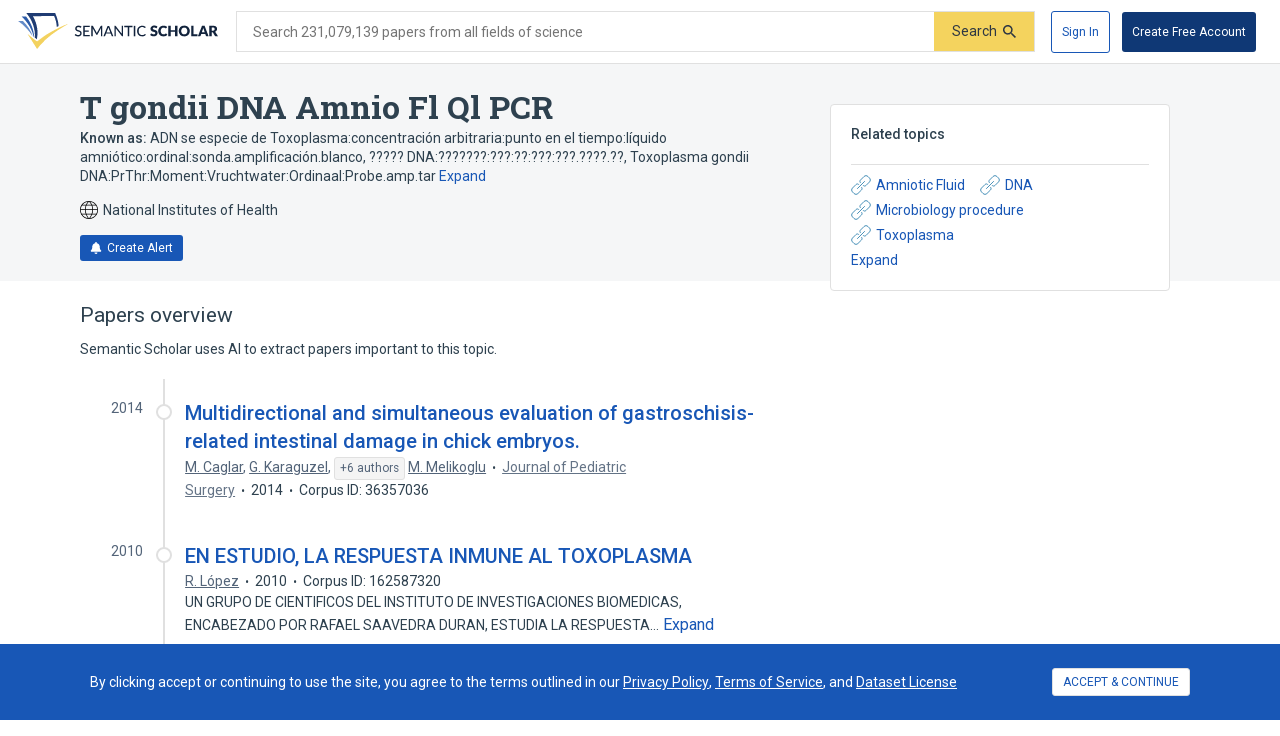

--- FILE ---
content_type: text/html; charset=utf-8
request_url: https://www.semanticscholar.org/topic/T-gondii-DNA-Amnio-Fl-Ql-PCR/10778001
body_size: 36970
content:
<!DOCTYPE html>
<html lang="en">
  <!--


NOTE: We have a public API for this page with more data.
Check out https://www.semanticscholar.org/product/api for more info.


-->
  <head>
    <title>T gondii DNA Amnio Fl Ql PCR | Semantic Scholar</title>
    
      <meta name="robots" content="noarchive">
    
      <link rel="canonical" href="https://www.semanticscholar.org/topic/T-gondii-DNA-Amnio-Fl-Ql-PCR/10778001">
    <meta name="viewport" content="width=device-width,initial-scale=1">
    <meta charset="utf-8">
    
      <meta name="s2-ui-version" content="cd0cedcc6d90bb6f1bee83cdf89fb78db7d0a5d4">
    
    
    
    
    <meta property="og:title" content="T gondii DNA Amnio Fl Ql PCR | Semantic Scholar">
	<meta name="twitter:title" content="T gondii DNA Amnio Fl Ql PCR | Semantic Scholar">
	<meta property="og:image" content="https://www.semanticscholar.org/img/semantic_scholar_og.png">
	<meta property="og:image:secure_url" content="https://www.semanticscholar.org/img/semantic_scholar_og.png">
	<meta property="og:image:width" content="1110">
	<meta property="og:image:height" content="582">
	<meta name="twitter:image" content="https://www.semanticscholar.org/img/semantic_scholar_og.png">
    <meta property="og:type" content="website">
    <meta property="og:locale" content="en_US">
    <meta property="og:image:secure_url" content="https://www.semanticscholar.org/img/semantic_scholar_og.png" />
    <meta property="og:locale" content="en_US" />
    <meta name="twitter:card" content="summary_large_image">
    <meta name="twitter:image" content="https://www.semanticscholar.org/img/semantic_scholar_og.png" />
    <meta name="twitter:site" content="@allenai_org">
    <link rel="apple-touch-icon-precomposed" sizes="57x57" href="https://cdn.semanticscholar.org/d5a7fc2a8d2c90b9/img/apple-touch-icon-57x57.png" class="favicon"/>
    <link rel="apple-touch-icon-precomposed" sizes="114x114" href="https://cdn.semanticscholar.org/d5a7fc2a8d2c90b9/img/apple-touch-icon-114x114.png" class="favicon"/>
    <link rel="apple-touch-icon-precomposed" sizes="72x72" href="https://cdn.semanticscholar.org/d5a7fc2a8d2c90b9/img/apple-touch-icon-72x72.png" class="favicon"/>
    <link rel="apple-touch-icon-precomposed" sizes="144x144" href="https://cdn.semanticscholar.org/d5a7fc2a8d2c90b9/img/apple-touch-icon-144x144.png" class="favicon"/>
    <link rel="apple-touch-icon-precomposed" sizes="60x60" href="https://cdn.semanticscholar.org/d5a7fc2a8d2c90b9/img/apple-touch-icon-60x60.png" class="favicon"/>
    <link rel="apple-touch-icon-precomposed" sizes="120x120" href="https://cdn.semanticscholar.org/d5a7fc2a8d2c90b9/img/apple-touch-icon-120x120.png" class="favicon"/>
    <link rel="apple-touch-icon-precomposed" sizes="76x76" href="https://cdn.semanticscholar.org/d5a7fc2a8d2c90b9/img/apple-touch-icon-76x76.png" class="favicon"/>
    <link rel="apple-touch-icon-precomposed" sizes="152x152" href="https://cdn.semanticscholar.org/d5a7fc2a8d2c90b9/img/apple-touch-icon-152x152.png" class="favicon"/>
    <link rel="icon" type="image/png" href="https://cdn.semanticscholar.org/d5a7fc2a8d2c90b9/img/favicon-196x196.png" sizes="196x196" class="favicon"/>
    <link rel="icon" type="image/png" href="https://cdn.semanticscholar.org/d5a7fc2a8d2c90b9/img/favicon-96x96.png" sizes="96x96" class="favicon"/>
    <link rel="icon" type="image/png" href="https://cdn.semanticscholar.org/d5a7fc2a8d2c90b9/img/favicon-32x32.png" sizes="32x32" class="favicon"/>
    <link rel="icon" type="image/png" href="https://cdn.semanticscholar.org/d5a7fc2a8d2c90b9/img/favicon-16x16.png" sizes="16x16" class="favicon"/>
    <link rel="icon" type="image/png" href="https://cdn.semanticscholar.org/d5a7fc2a8d2c90b9/img/favicon-128.png" sizes="128x128" class="favicon"/>
    <meta name="application-name" content="&nbsp;"/>
    <meta name="msapplication-TileColor" content="#FFFFFF" />
    <meta name="msapplication-TileImage" content="https://cdn.semanticscholar.org/d5a7fc2a8d2c90b9/img/mstile-144x144.png" class="favicon"/>
    <meta name="msapplication-square70x70logo" content="https://cdn.semanticscholar.org/d5a7fc2a8d2c90b9/img/mstile-70x70.png" class="favicon"/>
    <meta name="msapplication-square150x150logo" content="https://cdn.semanticscholar.org/d5a7fc2a8d2c90b9/img/mstile-150x150.png" class="favicon"/>
    <meta name="msapplication-wide310x150logo" content="https://cdn.semanticscholar.org/d5a7fc2a8d2c90b9/img/mstile-310x150.png" class="favicon"/>
    <meta name="msapplication-square310x310logo" content="https://cdn.semanticscholar.org/d5a7fc2a8d2c90b9/img/mstile-310x310.png" class="favicon"/>

    <script type="text/javascript">
      (function(){function c(b){b&&Array.from(d).forEach(function(a){a.href&&(a.href=a.href.replace("/img/","/img/darkmode/"));a.content&&(a.content=a.content.replace("/img/","/img/darkmode/"))})}var e=window.matchMedia("(prefers-color-scheme: dark)").matches||!1,d=document.getElementsByClassName("favicon");try{window.matchMedia("(prefers-color-scheme: dark)").addEventListener("change",function(b){c(b.matches)})}catch(b){try{window.matchMedia("(prefers-color-scheme: dark)").addListener(function(a){c(a.matches)})}catch(a){console.error(a)}}c(e)})();
    </script>
  
    
    
      <link href="https://fonts.googleapis.com/css?family=Roboto+Slab:400,500,600,700|Roboto:300,400,500,600,700&display=swap" rel="stylesheet">
    <link href="https://cdn.semanticscholar.org/d5a7fc2a8d2c90b9/css/main.css" rel="stylesheet">
    <script async src="https://www.googletagmanager.com/gtag/js?id=G-H7P4ZT52H5"></script>
  <script>
    window.googleAnalyticsId = window.googleAnalyticsId || 'G-H7P4ZT52H5';
    window.dataLayer = window.dataLayer || [];
    function gtag(){dataLayer.push(arguments);}
    gtag('js', new Date());
    gtag('config', 'G-H7P4ZT52H5', {
      'linker': {'domains': ['pdfs.semanticscholar.org'], 'accept_incoming': true},
      'send_page_view': false
    });
  </script>
<!-- Google Tag Manager -->
  <script>(function(w,d,s,l,i){w[l]=w[l]||[];w[l].push({'gtm.start':
  new Date().getTime(),event:'gtm.js'});var f=d.getElementsByTagName(s)[0],
  j=d.createElement(s),dl=l!='dataLayer'?'&l='+l:'';j.async=true;j.src=
  'https://www.googletagmanager.com/gtm.js?id='+i+dl;f.parentNode.insertBefore(j,f);
  })(window,document,'script','dataLayer','GTM-592W6WL');</script>
  <!-- End Google Tag Manager -->
<script type="text/javascript" src="https://c09bc9c04079.edge.sdk.awswaf.com/c09bc9c04079/4996efde3854/challenge.js" defer></script>
    <script>window.s2isMobile = false;</script>
    
      <script>window.s2RouteName = "ENTITY";</script>
    
    <script>document.documentElement.style.setProperty('--app-height', `${document.documentElement.clientHeight||window.innerHeight||0}px`);</script>
    
  </head>
  <body class="">
    <style data-styled="" data-styled-version="4.4.1"></style>
    
    <style>#app { display: none; }</style>
    <div id="app" class=""><div class="app-page HACK__is-desktop entity-page"><div class="app-page__header"><div><a href="#search-form" class="screen-reader-only">Skip to search form</a><a href="#main-content" class="screen-reader-only">Skip to main content</a><a href="#account-menu" class="screen-reader-only">Skip to account menu</a><header class="header has-search header--light flex-row-vcenter" role="banner"><a class="s2-logo-container" aria-label="Homepage" href="/"><svg viewBox="0 0 552.2 100" aria-labelledby="s2-logo-full-title s2-logo-full-desc" role="img" class="logo logo--logo-full"><title id="s2-logo-full-title">Semantic Scholar</title><desc id="s2-logo-full-desc">Semantic Scholar&#x27;s Logo</desc><g class="logo__wordmark"><path d="M174,40.5c-0.1,0.2-0.3,0.4-0.4,0.5c-0.1,0.1-0.3,0.2-0.6,0.2c-0.2,0-0.5-0.1-0.8-0.3 c-0.3-0.2-0.7-0.5-1.2-0.7c-0.5-0.3-1-0.5-1.7-0.7c-0.6-0.2-1.4-0.3-2.3-0.3c-0.8,0-1.6,0.1-2.2,0.3c-0.6,0.2-1.2,0.5-1.6,0.9 c-0.4,0.4-0.8,0.8-1,1.4c-0.2,0.5-0.3,1.1-0.3,1.7c0,0.8,0.2,1.4,0.6,1.9c0.4,0.5,0.9,0.9,1.6,1.3c0.6,0.4,1.4,0.7,2.2,0.9 c0.8,0.3,1.7,0.5,2.5,0.8c0.9,0.3,1.7,0.6,2.5,1c0.8,0.4,1.6,0.9,2.2,1.4c0.6,0.6,1.2,1.3,1.6,2.1c0.4,0.8,0.6,1.8,0.6,3 c0,1.3-0.2,2.5-0.7,3.6c-0.4,1.1-1.1,2.1-1.9,2.9c-0.8,0.8-1.9,1.5-3.1,2c-1.2,0.5-2.6,0.7-4.1,0.7c-0.9,0-1.8-0.1-2.7-0.3 c-0.9-0.2-1.7-0.4-2.5-0.8c-0.8-0.3-1.5-0.7-2.2-1.2c-0.7-0.5-1.3-1-1.8-1.6l1.2-2.1c0.1-0.2,0.3-0.3,0.4-0.4 c0.2-0.1,0.4-0.2,0.6-0.2c0.3,0,0.6,0.1,1,0.4c0.4,0.3,0.8,0.6,1.4,1s1.2,0.7,2,1c0.8,0.3,1.7,0.4,2.8,0.4c0.9,0,1.7-0.1,2.4-0.4 c0.7-0.2,1.3-0.6,1.8-1c0.5-0.4,0.8-1,1.1-1.6c0.3-0.6,0.4-1.3,0.4-2.1c0-0.8-0.2-1.5-0.6-2.1c-0.4-0.5-0.9-1-1.6-1.4 c-0.6-0.4-1.4-0.7-2.2-0.9c-0.8-0.3-1.7-0.5-2.5-0.8c-0.9-0.3-1.7-0.6-2.5-1c-0.8-0.4-1.6-0.8-2.2-1.4c-0.6-0.6-1.2-1.3-1.6-2.2 c-0.4-0.9-0.6-2-0.6-3.3c0-1,0.2-2,0.6-3c0.4-1,1-1.8,1.8-2.6c0.8-0.7,1.7-1.3,2.9-1.8c1.1-0.5,2.4-0.7,3.9-0.7 c1.6,0,3.1,0.3,4.5,0.8c1.4,0.5,2.5,1.3,3.6,2.2L174,40.5z"></path><path d="M198.2,61.2l0,3.5h-17.9V35.7h17.9v3.5h-13.6v9.2h11v3.4h-11v9.4H198.2z"></path><path d="M232.7,35.7v28.9H229V44.1c0-0.3,0-0.6,0-1s0-0.7,0.1-1.1l-9.6,17.7c-0.3,0.7-0.9,1-1.6,1h-0.6 c-0.7,0-1.2-0.3-1.5-1L206,42c0.1,0.8,0.1,1.5,0.1,2.1v20.6h-3.8V35.7h3.2c0.4,0,0.7,0,0.9,0.1s0.4,0.3,0.6,0.6l9.7,17.3 c0.2,0.3,0.4,0.7,0.5,1.1c0.2,0.4,0.3,0.8,0.5,1.2c0.3-0.8,0.6-1.6,1-2.3l9.5-17.3c0.2-0.3,0.4-0.5,0.6-0.6s0.5-0.1,0.9-0.1H232.7 z"></path><path d="M263.3,64.7H260c-0.4,0-0.7-0.1-0.9-0.3c-0.2-0.2-0.4-0.4-0.5-0.7l-2.6-6.7h-12.8l-2.6,6.7 c-0.1,0.3-0.3,0.5-0.5,0.7c-0.3,0.2-0.6,0.3-0.9,0.3h-3.3l11.5-28.9h4.3L263.3,64.7z M254.8,53.9l-4.3-11.2 c-0.3-0.8-0.6-1.7-0.9-2.9c-0.1,0.6-0.3,1.1-0.5,1.6c-0.2,0.5-0.3,0.9-0.5,1.3l-4.3,11.2H254.8z"></path><path d="M290.1,35.7v28.9h-2.2c-0.3,0-0.6-0.1-0.8-0.2c-0.2-0.1-0.4-0.3-0.7-0.6l-16.3-21.1c0,0.4,0.1,0.7,0.1,1.1 c0,0.4,0,0.7,0,1v19.8h-3.8V35.7h2.2c0.4,0,0.7,0,0.8,0.1c0.2,0.1,0.4,0.3,0.6,0.6l16.4,21.2c0-0.4-0.1-0.8-0.1-1.1 c0-0.4,0-0.7,0-1V35.7H290.1z"></path><path d="M316.2,39.3H307v25.3h-4.3V39.3h-9.2v-3.6h22.7V39.3z"></path><path d="M323.9,64.7h-4.3V35.7h4.3V64.7z"></path><path d="M350.8,58.5c0.2,0,0.4,0.1,0.6,0.3l1.7,1.9c-1.2,1.4-2.6,2.5-4.3,3.2c-1.7,0.8-3.7,1.1-6.1,1.1 c-2.1,0-4-0.4-5.7-1.1c-1.7-0.7-3.1-1.7-4.4-3c-1.2-1.3-2.1-2.9-2.8-4.7c-0.7-1.8-1-3.8-1-6c0-2.2,0.3-4.2,1-6 c0.7-1.8,1.7-3.4,2.9-4.7c1.2-1.3,2.7-2.3,4.5-3c1.7-0.7,3.7-1.1,5.8-1.1c2.1,0,3.9,0.3,5.5,1c1.6,0.7,3,1.6,4.2,2.7l-1.4,2 c-0.1,0.1-0.2,0.3-0.4,0.4c-0.1,0.1-0.3,0.1-0.6,0.1c-0.3,0-0.6-0.1-0.9-0.4c-0.3-0.3-0.8-0.5-1.4-0.9c-0.6-0.3-1.2-0.6-2.1-0.9 c-0.8-0.3-1.8-0.4-3.1-0.4c-1.4,0-2.8,0.3-3.9,0.8c-1.2,0.5-2.2,1.2-3.1,2.2c-0.9,0.9-1.5,2.1-2,3.5c-0.5,1.4-0.7,2.9-0.7,4.7 c0,1.8,0.2,3.3,0.7,4.7c0.5,1.4,1.2,2.5,2.1,3.5c0.9,1,1.9,1.7,3.1,2.2c1.2,0.5,2.5,0.7,3.8,0.7c0.8,0,1.6-0.1,2.2-0.2 c0.7-0.1,1.3-0.3,1.8-0.5c0.6-0.2,1.1-0.5,1.6-0.8c0.5-0.3,1-0.7,1.5-1.1c0.1-0.1,0.2-0.2,0.3-0.2 C350.5,58.5,350.6,58.5,350.8,58.5z"></path><path d="M383.2,41.3c-0.2,0.3-0.4,0.6-0.6,0.7c-0.2,0.2-0.5,0.2-0.9,0.2c-0.3,0-0.6-0.1-1-0.3 c-0.4-0.2-0.8-0.4-1.2-0.7c-0.5-0.2-1-0.5-1.5-0.7c-0.6-0.2-1.2-0.3-2-0.3c-1.3,0-2.2,0.3-2.9,0.8c-0.6,0.5-0.9,1.3-0.9,2.2 c0,0.6,0.2,1.1,0.6,1.5c0.4,0.4,0.9,0.7,1.5,1c0.6,0.3,1.3,0.5,2.1,0.8c0.8,0.2,1.6,0.5,2.4,0.8c0.8,0.3,1.6,0.6,2.4,1 c0.8,0.4,1.5,0.9,2.1,1.5c0.6,0.6,1.1,1.3,1.5,2.2c0.4,0.9,0.6,1.9,0.6,3.1c0,1.4-0.2,2.6-0.7,3.8c-0.5,1.2-1.2,2.2-2,3.1 c-0.9,0.9-2,1.6-3.3,2.1c-1.3,0.5-2.8,0.8-4.5,0.8c-0.9,0-1.8-0.1-2.8-0.3c-0.9-0.2-1.9-0.5-2.7-0.8c-0.9-0.3-1.7-0.7-2.5-1.2 c-0.8-0.5-1.5-1-2-1.6l2-3.2c0.2-0.2,0.4-0.4,0.6-0.6c0.3-0.2,0.5-0.2,0.9-0.2c0.4,0,0.8,0.1,1.2,0.4c0.4,0.3,0.9,0.5,1.4,0.8 c0.5,0.3,1.1,0.6,1.8,0.8c0.7,0.3,1.5,0.4,2.4,0.4c1.2,0,2.2-0.3,2.9-0.8c0.7-0.5,1-1.4,1-2.6c0-0.7-0.2-1.2-0.6-1.7 c-0.4-0.4-0.9-0.8-1.5-1.1s-1.3-0.5-2.1-0.7c-0.8-0.2-1.6-0.5-2.4-0.7c-0.8-0.3-1.6-0.6-2.4-1c-0.8-0.4-1.5-0.9-2.1-1.5 c-0.6-0.6-1.1-1.4-1.5-2.3c-0.4-0.9-0.6-2.1-0.6-3.5c0-1.1,0.2-2.2,0.7-3.2c0.4-1,1.1-2,2-2.8c0.9-0.8,1.9-1.5,3.2-2 c1.2-0.5,2.7-0.7,4.3-0.7c0.9,0,1.8,0.1,2.6,0.2c0.9,0.1,1.7,0.3,2.4,0.6c0.8,0.3,1.5,0.6,2.1,1c0.7,0.4,1.3,0.8,1.8,1.3 L383.2,41.3z"></path><path d="M408.6,57.1c0.2,0,0.3,0,0.5,0.1c0.2,0.1,0.3,0.2,0.5,0.3l2.7,2.8c-1.2,1.5-2.7,2.7-4.4,3.5 c-1.8,0.8-3.9,1.2-6.3,1.2c-2.2,0-4.2-0.4-6-1.1c-1.8-0.8-3.3-1.8-4.5-3.1c-1.2-1.3-2.2-2.9-2.8-4.8c-0.7-1.8-1-3.8-1-6 c0-2.2,0.4-4.2,1.1-6c0.7-1.8,1.7-3.4,3-4.7c1.3-1.3,2.8-2.4,4.6-3.1c1.8-0.7,3.8-1.1,5.9-1.1c1.1,0,2.1,0.1,3.1,0.3 c1,0.2,1.9,0.5,2.7,0.8c0.8,0.3,1.6,0.8,2.3,1.2c0.7,0.5,1.3,1,1.9,1.6l-2.3,3.1c-0.1,0.2-0.3,0.4-0.5,0.5 c-0.2,0.2-0.5,0.2-0.8,0.2c-0.2,0-0.5-0.1-0.7-0.2c-0.2-0.1-0.4-0.2-0.7-0.4c-0.2-0.2-0.5-0.3-0.8-0.5c-0.3-0.2-0.6-0.3-1-0.5 c-0.4-0.2-0.9-0.3-1.4-0.4c-0.5-0.1-1.2-0.2-1.9-0.2c-1.1,0-2.2,0.2-3.1,0.6c-0.9,0.4-1.7,1-2.4,1.8c-0.7,0.8-1.2,1.8-1.6,2.9 c-0.4,1.2-0.6,2.5-0.6,4c0,1.5,0.2,2.8,0.6,4c0.4,1.2,1,2.2,1.7,3c0.7,0.8,1.5,1.4,2.5,1.8c0.9,0.4,1.9,0.6,3,0.6 c0.6,0,1.2,0,1.7-0.1c0.5-0.1,1-0.2,1.4-0.3c0.4-0.1,0.9-0.3,1.2-0.6c0.4-0.2,0.8-0.5,1.2-0.9c0.2-0.1,0.3-0.2,0.5-0.3 C408.2,57.1,408.4,57.1,408.6,57.1z"></path><path d="M440.2,35.3v29.4h-6.9V52.3h-11.9v12.4h-6.9V35.3h6.9v12.3h11.9V35.3H440.2z"></path><path d="M474.3,50c0,2.1-0.4,4.1-1.1,5.9c-0.7,1.8-1.8,3.4-3.1,4.8c-1.3,1.3-2.9,2.4-4.8,3.2c-1.9,0.8-4,1.1-6.2,1.1 c-2.3,0-4.4-0.4-6.2-1.1s-3.5-1.8-4.8-3.2c-1.3-1.4-2.4-2.9-3.1-4.8c-0.7-1.8-1.1-3.8-1.1-5.9c0-2.1,0.4-4.1,1.1-5.9 c0.7-1.8,1.8-3.4,3.1-4.8c1.3-1.3,2.9-2.4,4.8-3.2s4-1.1,6.2-1.1c2.3,0,4.4,0.4,6.2,1.2c1.9,0.8,3.5,1.8,4.8,3.2 c1.3,1.3,2.4,2.9,3.1,4.8C474,45.9,474.3,47.9,474.3,50z M467.4,50c0-1.5-0.2-2.8-0.6-3.9c-0.4-1.2-0.9-2.1-1.6-3 c-0.7-0.8-1.6-1.4-2.6-1.9c-1-0.4-2.2-0.6-3.5-0.6c-1.3,0-2.5,0.2-3.5,0.6c-1,0.4-1.9,1-2.6,1.9c-0.7,0.8-1.2,1.8-1.6,3 s-0.6,2.5-0.6,3.9c0,1.5,0.2,2.8,0.6,3.9s0.9,2.1,1.6,3c0.7,0.8,1.6,1.4,2.6,1.8c1,0.4,2.2,0.6,3.5,0.6c1.3,0,2.5-0.2,3.5-0.6 c1-0.4,1.9-1,2.6-1.8c0.7-0.8,1.2-1.8,1.6-3C467.2,52.8,467.4,51.5,467.4,50z"></path><path d="M495.7,59.2v5.4H478V35.3h6.8v23.9H495.7z"></path><path d="M526.3,64.7H521c-0.6,0-1.1-0.1-1.4-0.4c-0.4-0.3-0.6-0.6-0.8-1.1l-1.7-5.1h-11.2l-1.7,5.1 c-0.1,0.4-0.4,0.7-0.8,1c-0.4,0.3-0.9,0.5-1.4,0.5h-5.3l11.4-29.4h7L526.3,64.7z M515.5,53.5l-2.7-8c-0.2-0.5-0.4-1.1-0.6-1.8 c-0.2-0.7-0.5-1.4-0.7-2.2c-0.2,0.8-0.4,1.6-0.6,2.3c-0.2,0.7-0.4,1.3-0.6,1.8l-2.7,8H515.5z"></path><path d="M552.2,64.7h-6.2c-1.1,0-2-0.4-2.5-1.3l-4.9-8.5c-0.2-0.4-0.5-0.6-0.8-0.8c-0.3-0.2-0.7-0.3-1.2-0.3H535v10.9 h-6.8V35.3h9.6c2.1,0,3.9,0.2,5.4,0.7c1.5,0.4,2.7,1,3.7,1.8s1.6,1.7,2.1,2.8c0.4,1.1,0.6,2.2,0.6,3.5c0,1-0.1,1.9-0.4,2.7 c-0.3,0.8-0.6,1.6-1.1,2.3c-0.5,0.7-1.1,1.4-1.8,1.9c-0.7,0.6-1.6,1-2.5,1.4c0.4,0.2,0.9,0.5,1.2,0.9c0.4,0.3,0.7,0.7,1,1.2 L552.2,64.7z M537.8,49.1c0.9,0,1.7-0.1,2.4-0.4c0.7-0.2,1.2-0.6,1.6-1c0.4-0.4,0.7-0.9,0.9-1.5c0.2-0.6,0.3-1.2,0.3-1.8 c0-1.3-0.4-2.3-1.3-3c-0.8-0.7-2.1-1.1-3.9-1.1H535v8.7H537.8z"></path></g><g class="logo__mark"><path class="logo__checkmark" d="M138.7,30.4c-4.9,3.1-8.3,4.8-12.4,7.2c-24,14.5-47.1,30.6-65,51.9L52.7,100L26.3,58 c5.9,4.7,20.6,17.9,26.6,20.8l19.4-14.6C85.8,54.7,124,34,138.7,30.4z"></path><path class="logo__paper-one" d="M46.5,68.5c2,1.6,4,3.1,5.6,4.3c4.4-21.2,0.7-44-10.9-63.8c19.5-0.3,38.9-0.5,58.4-0.8 c4.4,9.7,6.9,20,7.5,30.6c1.7-0.9,3.4-1.7,5.1-2.5c-0.6-10.8-3.7-22.6-9.6-36.2C76,0,49.5,0,22.9,0C40.2,20.5,48.1,45.3,46.5,68.5 z"></path><path class="logo__paper-two" d="M42.9,65.7c0.5,0.5,1.1,0.9,1.6,1.3c-0.8-19.7-8.2-39.8-22.1-57.1c-4.1,0-8.3,0-12.4,0 C27.9,26.4,38.8,46.3,42.9,65.7z"></path><path class="logo__paper-three" d="M38.6,61.9c0.6,0.5,1.2,1,1.9,1.6c-5.2-14.6-14.4-29-27.4-41.6c-4.4,0-8.7,0-13.1,0 C16.7,33.9,29.6,47.8,38.6,61.9z"></path></g></svg></a><form class="search-bar v2-search-bar" id="search-form" role="search" autoComplete="off" action="/search"><div class="flex-row-vcenter  input-container"><div class="flex-row-vcenter input-bg"><label for="q" class="search-input__label">Search 231,079,139 papers from all fields of science</label><input type="search" name="q" aria-label="Search text" class="legacy__input input form-input search-bar__input" value=""/><button disabled="" aria-label="Submit" aria-disabled="true" data-test-id="search__form-submit" class="form-submit form-submit__icon-text"><div class="flex-row-vcenter"><span class="form-submit-label">Search</span><svg aria-hidden="true" width="13" height="13" alt="" class="icon-svg icon-search-small" data-test-id="icon-search-small"><use xlink:href="#search-small"></use></svg></div></button></div></div></form><div class="header-right flex-right flex-row-vcenter"><nav class="account-menu" id="account-menu"><div class="account-menu__signed-out account-menu__show-sign-up"><button aria-label="Sign In" data-test-id="reading-list-sign-in" data-heap-id="sign_in_modal_button" type="submit" class="cl-button cl-button--no-arrow-divider cl-button--not-icon-only cl-button--no-icon cl-button--has-label cl-button--font-size- cl-button--icon-pos-left cl-button--shape-rectangle cl-button--size-default cl-button--type-secondary cl-button--density-default button button--secondary account-menu__sign-in-button"><span class="cl-button__label">Sign In</span></button><button aria-label="Create Free Account" data-test-id="reading-list-sign-in" data-heap-id="sign_up_modal_button" type="submit" class="cl-button cl-button--no-arrow-divider cl-button--not-icon-only cl-button--no-icon cl-button--has-label cl-button--font-size- cl-button--icon-pos-left cl-button--shape-rectangle cl-button--size-default cl-button--type-primary cl-button--density-default button button--primary account-menu__sign-up-button"><span class="cl-button__label">Create Free Account</span></button></div></nav><iframe id="cognito-signout-iframe" class="cognito-signout__iframe" title="Intentionally blank" aria-hidden="true" tabindex="-1"></iframe></div></header><div class="network-status network-status--is-online"></div></div></div><div class="app-page__content"><div class="entity-page__wrapper"><div class="centered-max-width-content entity-content"><div class="flex-item__left-column entity-header"><div class="entity-header-background"></div><h1 class="entity-name">T gondii DNA Amnio Fl Ql PCR</h1><div class="entity-meta"><div class="entity-aliases"><span><strong>Known as: </strong><span><span class="entity-alias">ADN se especie de Toxoplasma:concentración arbitraria:punto en el tiempo:líquido amniótico:ordinal:sonda.amplificación.blanco</span><span class="entity-alias">, <!-- -->????? DNA:???????:???:??:???:???.????.??</span><span class="entity-alias">, <!-- -->Toxoplasma gondii DNA:PrThr:Moment:Vruchtwater:Ordinaal:Probe.amp.tar</span></span> </span><button class="link-button expandable-list__button" data-test-id="expand">Expand</button></div><span class="entity-source flex-row-vcenter"><svg aria-hidden="true" class="globe-icon flex-static icon-svg icon-globe" width="18" height="18" alt="" data-test-id="icon-globe"><use xlink:href="#globe"></use></svg>National Institutes of Health</span><button class="icon-button button--primary" data-test-id="create-alert-button"><span class="flex-row-centered"><svg aria-hidden="true" width="12" height="12" alt="" class="icon-svg icon-fa-bell" data-test-id="icon-fa-bell"><use xlink:href="#fa-bell"></use></svg><span class="icon-button-text">Create Alert</span><span class="icon-button-responsive-text">Alert</span></span></button></div></div><div class="flex-item__left-column entity-sidebar"><div class="responsive-info-box related-entities collapsed-on-small-screens"><div class="responsive-info-box__title large-screen-only"><h2>Related topics</h2></div><header class="responsive-info-box__title flex-space-between flex-align-start small-screen-only"><div><h2>Related topics</h2><span class="responsive-info-box__subtitle">5 relations</span></div><svg aria-hidden="true" class="expand-arrow icon-svg icon-expand-arrow" width="25" height="25" alt="" data-test-id="icon-expand-arrow"><use xlink:href="#expand-arrow"></use></svg></header><div class="responsive-info-box__content"><div class="related-entities-sections"><div class="related-entities-section"><div class="related-entity-list flex-row-vcenter flex-wrap flex-align-start"><a class="related-entity-link related-entity-list-item flex-row-vcenter" href="/topic/Amniotic-Fluid/97266"><svg aria-hidden="true" width="20" height="20" class="flex-static icon-svg icon-entity-link" alt="" data-test-id="icon-entity-link"><use xlink:href="#entity-link"></use></svg>Amniotic Fluid</a><a class="related-entity-link related-entity-list-item flex-row-vcenter" href="/topic/DNA/1096"><svg aria-hidden="true" width="20" height="20" class="flex-static icon-svg icon-entity-link" alt="" data-test-id="icon-entity-link"><use xlink:href="#entity-link"></use></svg>DNA</a><a class="related-entity-link related-entity-list-item flex-row-vcenter" href="/topic/Microbiology-procedure/883778"><svg aria-hidden="true" width="20" height="20" class="flex-static icon-svg icon-entity-link" alt="" data-test-id="icon-entity-link"><use xlink:href="#entity-link"></use></svg>Microbiology procedure</a><a class="related-entity-link related-entity-list-item flex-row-vcenter" href="/topic/Toxoplasma/27119"><svg aria-hidden="true" width="20" height="20" class="flex-static icon-svg icon-entity-link" alt="" data-test-id="icon-entity-link"><use xlink:href="#entity-link"></use></svg>Toxoplasma</a></div><button type="submit" class="cl-button cl-button--no-arrow-divider cl-button--not-icon-only cl-button--no-icon cl-button--has-label cl-button--font-size- cl-button--icon-pos-left cl-button--shape-rectangle cl-button--size-default cl-button--type-default cl-button--density-default cl-text-button more-related-entities mod-clickable"><span class="cl-button__label">Expand</span></button></div></div></div></div></div><div class="flex-item__left-column entity-timeline-papers"><div class="entity-papers"><h2>Papers overview</h2><div>Semantic Scholar uses AI to extract papers important to this topic.</div><div class="entity-papers-timeline"><div class="flex-container" data-test-id="timeline-paper"><div class="flex-item timeline-paper-left-rail flex-static"><div class="timeline-paper-label-and-year"><div class="timeline-paper-year">2014</div></div><div class="timeline-paper-left-rail-circle"></div></div><div class="flex-item timeline-paper-details"><div class="timeline-paper-label-and-year flex-row-vbaseline"><div class="timeline-paper-label"></div><div class="timeline-paper-year">2014</div></div><div class="timeline-paper-title"><a class="" href="/paper/Multidirectional-and-simultaneous-evaluation-of-in-Caglar-Karaguzel/c2c9f58d439531b9865d61f90ebd32e7f6452d66">Multidirectional and simultaneous evaluation of gastroschisis-related intestinal damage in chick embryos.</a></div><ul class="paper-meta" data-test-id="paper-meta-subhead"><li data-test-id="author-list"><span class="author-list"><span data-heap-id="heap_author_list_item" data-heap-author-id="144910996" data-test-id="author-list"><a class="author-list__link author-list__author-name" href="/author/M.-Caglar/144910996"><span class=""><span>M. Caglar</span></span></a></span><span data-heap-id="heap_author_list_item" data-heap-author-id="15338482" data-test-id="author-list"><span aria-hidden="true">, </span><a class="author-list__link author-list__author-name" href="/author/G.-Karaguzel/15338482"><span class=""><span>G. Karaguzel</span></span></a></span><span data-heap-id="heap_author_list_item" data-heap-author-id="39772234" data-test-id="author-list"><span aria-hidden="true">, </span><span><button data-test-id="author-list-expand" aria-expanded="false" aria-label="Show 6 more authors" type="submit" class="cl-button cl-button--no-arrow-divider cl-button--not-icon-only cl-button--no-icon cl-button--has-label cl-button--font-size- cl-button--icon-pos-left cl-button--shape-rectangle cl-button--size-default cl-button--type-default cl-button--density-default more-authors-label"><span class="cl-button__label">+6 authors</span></button> </span><a class="author-list__link author-list__author-name" href="/author/M.-Melikoglu/39772234"><span class=""><span>M. Melikoglu</span></span></a></span></span></li><li data-test-id="venue-metadata"><a class="cl-paper-venue cl-paper-venue--paper-metadata" data-test-id="normalized-venue-link" data-heap-id="venue_serp_link_click" href="/venue?name=Journal%20of%20Pediatric%20Surgery"><span class="" data-test-id="venue-metadata"><span>Journal of Pediatric Surgery</span></span></a></li><li data-test-id="paper-year"><span class=""><span>2014</span></span></li><li data-test-id="corpus-id">Corpus ID: 36357036</li></ul></div></div><div class="flex-container" data-test-id="timeline-paper"><div class="flex-item timeline-paper-left-rail flex-static"><div class="timeline-paper-label-and-year"><div class="timeline-paper-year">2010</div></div><div class="timeline-paper-left-rail-circle"></div></div><div class="flex-item timeline-paper-details"><div class="timeline-paper-label-and-year flex-row-vbaseline"><div class="timeline-paper-label"></div><div class="timeline-paper-year">2010</div></div><div class="timeline-paper-title"><a class="" href="/paper/EN-ESTUDIO%2C-LA-RESPUESTA-INMUNE-AL-TOXOPLASMA-L%C3%B3pez/5a9609e184d81ac9572378839c1fd939d082a255">EN ESTUDIO, LA RESPUESTA INMUNE AL TOXOPLASMA</a></div><ul class="paper-meta" data-test-id="paper-meta-subhead"><li data-test-id="author-list"><span class="author-list"><span data-heap-id="heap_author_list_item" data-heap-author-id="153313916" data-test-id="author-list"><a class="author-list__link author-list__author-name" href="/author/R.-L%C3%B3pez/153313916"><span class=""><span>R. López</span></span></a></span></span></li><li data-test-id="paper-year"><span class=""><span>2010</span></span></li><li data-test-id="corpus-id">Corpus ID: 162587320</li></ul><div class="text-truncator paper-timeline-abstract"><span data-test-id="text-truncator-text">UN GRUPO DE CIENTIFICOS DEL INSTITUTO DE INVESTIGACIONES BIOMEDICAS, ENCABEZADO POR RAFAEL SAAVEDRA DURAN, ESTUDIA LA RESPUESTA… </span><button aria-label="Expand truncated text" data-test-id="text-truncator-toggle" tabindex="0" data-heap-id="text_truncator_toggle" type="submit" class="cl-button cl-button--no-arrow-divider cl-button--not-icon-only cl-button--no-icon cl-button--has-label cl-button--font-size- cl-button--icon-pos-left cl-button--shape-rectangle cl-button--size-default cl-button--type-tertiary cl-button--density-default text-truncator__toggle more-toggle mod-clickable more"><span class="cl-button__label">Expand</span></button></div></div></div><div class="flex-container" data-test-id="timeline-paper"><div class="flex-item timeline-paper-left-rail flex-static"><div class="timeline-paper-label-and-year"><div class="timeline-paper-year">1999</div></div><div class="timeline-paper-left-rail-circle"></div></div><div class="flex-item timeline-paper-details"><div class="timeline-paper-label-and-year flex-row-vbaseline"><div class="timeline-paper-label"></div><div class="timeline-paper-year">1999</div></div><div class="timeline-paper-title"><a class="" href="/paper/A-Honeycomb-Appearance-of-the-Fetal-Choroid-Plexus-Petrikovsky-Smith-Levitin/8e8b88955ddde526d44df6e63d05bad590538ed2">A Honeycomb Appearance of the Fetal Choroid Plexus</a></div><ul class="paper-meta" data-test-id="paper-meta-subhead"><li data-test-id="author-list"><span class="author-list"><span data-heap-id="heap_author_list_item" data-heap-author-id="20624696" data-test-id="author-list"><a class="author-list__link author-list__author-name" href="/author/B.-Petrikovsky/20624696"><span class=""><span>B. Petrikovsky</span></span></a></span><span data-heap-id="heap_author_list_item" data-heap-author-id="1401011952" data-test-id="author-list"><span aria-hidden="true">, </span><a class="author-list__link author-list__author-name" href="/author/M.-Smith-Levitin/1401011952"><span class=""><span>M. Smith-Levitin</span></span></a></span><span data-heap-id="heap_author_list_item" data-heap-author-id="47482328" data-test-id="author-list"><span aria-hidden="true">, </span><a class="author-list__link author-list__author-name" href="/author/B.-Gross/47482328"><span class=""><span>B. Gross</span></span></a></span></span></li><li data-test-id="paper-year"><span class=""><span>1999</span></span></li><li data-test-id="corpus-id">Corpus ID: 73410231</li></ul><div class="text-truncator paper-timeline-abstract"><span data-test-id="text-truncator-text">A honeycomb appearance of the choroid plexus in second-trimeste fetuses was first described by Nyberg et al who reported four… </span><button aria-label="Expand truncated text" data-test-id="text-truncator-toggle" tabindex="0" data-heap-id="text_truncator_toggle" type="submit" class="cl-button cl-button--no-arrow-divider cl-button--not-icon-only cl-button--no-icon cl-button--has-label cl-button--font-size- cl-button--icon-pos-left cl-button--shape-rectangle cl-button--size-default cl-button--type-tertiary cl-button--density-default text-truncator__toggle more-toggle mod-clickable more"><span class="cl-button__label">Expand</span></button></div></div></div><div class="flex-container" data-test-id="timeline-paper"><div class="flex-item timeline-paper-left-rail flex-static"><div class="timeline-paper-label-and-year"><div class="timeline-paper-year">1970</div></div><div class="timeline-paper-left-rail-circle"></div></div><div class="flex-item timeline-paper-details"><div class="timeline-paper-label-and-year flex-row-vbaseline"><div class="timeline-paper-label"></div><div class="timeline-paper-year">1970</div></div><div class="timeline-paper-title"><a class="" href="/paper/%5BHistochemical-and-ultrastructural-study-of-lipids-Jc/7730e1621f1920f2449b715df88d9e5e741e67f0">[Histochemical and ultrastructural study of lipids in the human amnio-chorion at term].</a></div><ul class="paper-meta" data-test-id="paper-meta-subhead"><li data-test-id="author-list"><span class="author-list"><span data-heap-id="heap_author_list_item" data-heap-author-id="89295703" data-test-id="author-list"><a class="author-list__link author-list__author-name" href="/author/Challier-Jc/89295703"><span class=""><span>Challier Jc</span></span></a></span></span></li><li data-test-id="venue-metadata"><a class="cl-paper-venue cl-paper-venue--paper-metadata" data-test-id="normalized-venue-link" data-heap-id="venue_serp_link_click" href="/venue?name=Comptes%20rendus%20de%20l%27Association%20des%20anatomistes"><span class="" data-test-id="venue-metadata"><span>Comptes rendus de l&#x27;Association des anatomistes</span></span></a></li><li data-test-id="paper-year"><span class=""><span>1970</span></span></li><li data-test-id="corpus-id">Corpus ID: 88618882</li></ul></div></div></div></div></div></div></div></div><div class="app-page__footer"><footer class="footer" role="contentinfo"><section class="page-section subscribe-tile tile padded light"><div class="container flex-row-vcenter subscribe-tile__container" aria-label="Newsletter Subscribe"><div class="subscribe-tile__blurb">Stay Connected With Semantic Scholar</div><div class="subscribe-form"><input type="text" class="cl-text-input subscribe-form__input" placeholder="Your E-mail Address" value=""/><button type="submit" class="cl-button cl-button--no-arrow-divider cl-button--not-icon-only cl-button--no-icon cl-button--has-label cl-button--font-size- cl-button--icon-pos-left cl-button--shape-rectangle cl-button--size-default cl-button--type-primary cl-button--density-default subscribe-form__submit-button"><span class="cl-button__label">Sign Up</span></button></div></div></section><section class="page-section about-us-section"><div class="container about-us-container"><div class="about-us__links-about-s2"><h2>What Is Semantic Scholar?</h2><p>Semantic Scholar is a free, AI-powered research tool for scientific literature, based at Ai2.</p><a href="/about" class="flex-row about-link" aria-label="Learn More">Learn More</a></div><div class="about-us__link-group"><div class="about-us__link-list"><h3>About</h3><a href="/about" class="flex-row about-link" aria-label="About Us">About Us</a><a href="/about/publishers" class="flex-row about-link" aria-label="Publishers">Publishers</a><a href="https://allenai.org/blog" target="_blank" rel="noopener " class="flex-row about-link" aria-label="Blog">Blog<span class="screen-reader-only"> (opens in a new tab)</span></a><a href="https://allenai.org/careers?team=semantic+scholar#current-openings" target="_blank" rel="noopener " class="flex-row about-link" aria-label="Ai2 Careers">Ai2 Careers<span class="screen-reader-only"> (opens in a new tab)</span></a></div><div class="about-us__link-list"><h3>Product</h3><a href="/product" class="flex-row about-link" aria-label="Product Overview">Product Overview</a><a href="/product/semantic-reader" class="flex-row about-link" aria-label="Semantic Reader">Semantic Reader</a><a href="/product/scholars-hub" class="flex-row about-link" aria-label="Scholar&#x27;s Hub">Scholar&#x27;s Hub</a><a href="/product/beta-program" class="flex-row about-link" aria-label="Beta Program">Beta Program</a><a href="/product/release-notes" class="flex-row about-link" aria-label="Release Notes">Release Notes</a></div><div class="about-us__link-list"><h3>API</h3><a href="/product/api" class="flex-row about-link" aria-label="API Overview">API Overview</a><a href="/product/api%2Ftutorial" class="flex-row about-link" aria-label="API Tutorials">API Tutorials</a><a href="https://api.semanticscholar.org/api-docs/" target="_blank" rel="noopener " class="flex-row about-link" aria-label="API Documentation">API Documentation<span class="screen-reader-only"> (opens in a new tab)</span></a><a href="/product/api%2Fgallery" class="flex-row about-link" aria-label="API Gallery">API Gallery</a></div><div class="about-us__link-list"><h3>Research</h3><a href="https://allenai.org/papers?tag=Semantic%20Scholar" target="_blank" rel="noopener " class="flex-row about-link" aria-label="Publications">Publications<span class="screen-reader-only"> (opens in a new tab)</span></a><a href="https://allenai.org/careers" target="_blank" rel="noopener " class="flex-row about-link" aria-label="Research Careers">Research Careers<span class="screen-reader-only"> (opens in a new tab)</span></a><a href="https://allenai.org/ai-for-science" target="_blank" rel="noopener " class="flex-row about-link" aria-label="Resources">Resources<span class="screen-reader-only"> (opens in a new tab)</span></a></div><div class="about-us__link-list"><h3>Help</h3><a href="/faq" class="flex-row faq-link" aria-label="FAQ">FAQ</a><a href="/about/librarians" class="flex-row about-link" aria-label="Librarians">Librarians</a><a href="/product/tutorials" class="flex-row about-link" aria-label="Tutorials">Tutorials</a><button class="flex-row feedback-link link-button" aria-label="Contact" data-test-id="footer-feedback-link">Contact</button></div></div></div></section><section class="page-section footer__bottom-links__section"><div class="container flex-row-vcenter footer__bottom-links__container"><div><div class="footer__row">Proudly built by <a href="http://allenai.org" target="_blank" rel="noopener " data-test-id="footer-ai2-link">Ai2<span class="screen-reader-only"> (opens in a new tab)</span></a></div><div class="footer__row"><span class="collab-attributions-link"><button class="link-button" data-test-id="footer-collab-link">Collaborators &amp; Attributions </button></span>•<a href="https://allenai.org/terms" target="_blank" rel="noopener " class="tos-link" data-test-id="footer-tos-link" aria-label="Terms of Service">Terms of Service<span class="screen-reader-only"> (opens in a new tab)</span></a>•<a href="https://allenai.org/privacy-policy.html" target="_blank" rel="noopener " class="pp-link" data-test-id="footer-privacy-link" aria-label="Privacy Policy">Privacy Policy<span class="screen-reader-only"> (opens in a new tab)</span></a>•<a target="_blank" class="api-license-link link-button--in-new-tab" data-test-id="footer-api-license-link" aria-label="API License Agreement" href="/product/api/license">API License Agreement</a></div></div><a href="http://allenai.org" target="_blank" rel="noopener " class="footer-ai2-logo flex-right" aria-label="The Allen Institute for AI">The Allen Institute for AI<span class="screen-reader-only"> (opens in a new tab)</span></a></div></section></footer></div></div><div class="shelf-manager"><span></span></div><div class="cookie-banner" data-test-id="cookie-banner"><div class="cookie-banner__content"><div class="cookie-banner__message"><span class="cookie-banner__message-body">By clicking accept or continuing to use the site, you agree to the terms outlined in our<!-- --> <a href="https://allenai.org/privacy-policy.html" target="_blank" rel="noopener " class="cookie-banner__copyright-link">Privacy Policy<span class="screen-reader-only"> (opens in a new tab)</span></a>, <a href="https://allenai.org/terms" target="_blank" rel="noopener " class="cookie-banner__copyright-link">Terms of Service<span class="screen-reader-only"> (opens in a new tab)</span></a>, and <a href="http://api.semanticscholar.org/corpus/legal" target="_blank" rel="noopener " class="cookie-banner__copyright-link">Dataset License<span class="screen-reader-only"> (opens in a new tab)</span></a></span></div><div class="cookie-banner__actions"><button class="cookie-banner__action-btn button button--secondary" data-test-id="cookie-banner__dismiss-btn" data-heap-id="cookie_banner_accept">ACCEPT &amp; CONTINUE</button></div></div></div><svg xmlns="http://www.w3.org/2000/svg" style="display:none"><symbol id="entity-link" viewBox="0 0 24 24"><g stroke-width="1" fill="none" fill-rule="evenodd" stroke-linecap="round" stroke-linejoin="round"><g transform="translate(-950.000000, -706.000000)" stroke="#237aaa"><g transform="translate(930.000000, 242.000000)"><g transform="translate(0.000000, 179.000000)"><g transform="translate(20.000000, 284.000000)"><g transform="translate(0.000000, 1.000000)"><path d="M14.7272727,12.5454545 L14.8210909,12.6392727 C15.6730909,13.4912727 17.0541818,13.4912727 17.9061818,12.6392727 L22.2316364,8.31490909 C23.5036364,7.04181818 23.5036364,4.95927273 22.2316364,3.68618182 L20.3138182,1.76945455 C19.0418182,0.496363636 16.9581818,0.496363636 15.6861818,1.76945455 L11.3607273,6.09381818 C10.5087273,6.94581818 10.5087273,8.32690909 11.3607273,9.18 L11.4545455,9.27272727"></path><path d="M9.27272727,11.4545455 L9.17890909,11.3618182 C8.32690909,10.5087273 6.94581818,10.5087273 6.09381818,11.3618182 L1.76836364,15.6861818 C0.496363636,16.9592727 0.496363636,19.0418182 1.76836364,20.3149091 L3.68618182,22.2316364 C4.95818182,23.5047273 7.04181818,23.5047273 8.31381818,22.2316364 L12.6392727,17.9072727 C13.4912727,17.0541818 13.4912727,15.6730909 12.6392727,14.8210909 L12.5454545,14.7272727"></path><path d="M7.75778182,16.2427636 L16.2417818,7.75767273"></path></g></g></g></g></g></g></symbol><symbol id="expand-arrow" viewBox="0 0 24 24"><g id="Final-Design" stroke="none" stroke-width="1" fill="none" fill-rule="evenodd" stroke-linecap="round" stroke-linejoin="round"><g id="Mobile-Entity-Page" transform="translate(-321.000000, -342.000000)" stroke="#546973"><g id="Metrics" transform="translate(21.000000, 324.000000)"><g><g transform="translate(301.000000, 19.000000)"><path d="M6.375,11.625 L0.375,17.625" id="Stroke-353"></path><polyline id="Stroke-354" points="4.125 17.625 0.375 17.625 0.375 13.875"></polyline><path d="M11.625,6.375 L17.625,0.375" id="Stroke-355"></path><polyline id="Stroke-356" points="13.875 0.375 17.625 0.375 17.625 4.125"></polyline></g></g></g></g></g></symbol><symbol id="fa-bell" viewBox="0 0 21 24"><path d="M21,18a1.5,1.5,0,0,1-1.5,1.5H1.5A1.5,1.5,0,0,1,.4,17C1.31,16,3,14.55,3,9.75A7.39,7.39,0,0,1,9,2.48v-1a1.5,1.5,0,0,1,3,0v1a7.41,7.41,0,0,1,6,7.27c0,4.8,1.69,6.26,2.6,7.23A1.48,1.48,0,0,1,21,18ZM7.5,21h6a3,3,0,0,1-6,0Z"></path></symbol><symbol id="globe" viewBox="0 0 24 24"><g id="Page-1" stroke="none" stroke-width="1" fill-rule="evenodd"><g id="SERP-with-Entity" transform="translate(-1151.000000, -591.000000)" fill-rule="nonzero"><g id="Sidebar" transform="translate(930.000000, 242.000000)"><g id="Authors" transform="translate(0.000000, 179.000000)"><g id="Source" transform="translate(221.000000, 169.000000)"><g transform="translate(0.000000, 1.000000)"><path d="M23,11.9565 C23,5.86775805 18.1080186,1.0005 12.005,1.0005 C11.8329476,1.0005 11.6774772,1.00376815 11.5251141,1.01109526 C5.58721094,1.25015998 1,5.87984777 1,11.7495 C1,17.9049777 5.92920226,23.0005 11.968,23.0005 C18.0605205,23.0005 23,18.0556949 23,11.9565 Z M24,11.9565 C24,18.6077385 18.6130466,24.0005 11.968,24.0005 C5.36935543,24.0005 0,18.449973 0,11.7495 C0,5.33624766 5.01749953,0.272286882 11.4809315,0.0120796263 C11.6465082,0.00410002878 11.8177667,0.000499999999 12.005,0.000499999999 C18.6591723,0.000499999999 24,5.31433592 24,11.9565 Z" id="Stroke-5698"></path><path d="M11.1374983,0.172059949 C4.96613362,6.85770499 4.96613362,15.6061782 11.1049,23.7912 L11.9049,23.1912 C6.04366638,15.3762218 6.04366638,7.16469501 11.8723017,0.850340051 L11.1374983,0.172059949 Z" id="Stroke-5699"></path><path d="M12.1374983,0.850340051 C17.9661336,7.16469501 17.9661336,15.3732218 12.1049,23.1882 L12.9049,23.7882 C19.0436664,15.6031782 19.0436664,6.85770499 12.8723017,0.172059949 L12.1374983,0.850340051 Z" id="Stroke-5700"></path><polygon id="Stroke-5701" points="2 17.9785 22.062 17.9785 22.062 16.9785 2 16.9785"></polygon><polygon id="Stroke-5702" points="2.4058 5.9785 21.4678 5.9785 21.4678 4.9785 2.4058 4.9785"></polygon><polygon id="Stroke-5703" points="0.5 11.9785 23.437 11.9785 23.437 10.9785 0.5 10.9785"></polygon></g></g></g></g></g></g></symbol><symbol id="search-small" viewBox="0 0 36 36"><path d="M25.73,22.64H24.1l-0.58-0.56c2.02-2.35,3.23-5.39,3.23-8.71C26.76,5.99,20.77,0,13.38,0S0,5.99,0,13.38 s5.99,13.38,13.38,13.38c3.31,0,6.36-1.21,8.71-3.23l0.56,0.58v1.63L32.93,36L36,32.93L25.73,22.64z M13.38,22.64 c-5.13,0-9.26-4.14-9.26-9.26s4.14-9.26,9.26-9.26s9.26,4.14,9.26,9.26S18.5,22.64,13.38,22.64z"></path></symbol></svg></div>
    
    <style>#app { display: initial; }</style>
    <script></script>
    

<script type="text/javascript" id="hs-script-loader" async defer src="//js.hs-scripts.com/5910970.js"></script>
<noscript><iframe src="https://www.googletagmanager.com/ns.html?id=GTM-592W6WL"
  height="0" width="0" style="display:none;visibility:hidden"></iframe></noscript>
    <script>var DATA = '[base64]';</script>
    <script>window.S2_WEBLAB_CONFIG = {"experimentsDynamicConfig":"{\"pdp_tldr_abstract\":{\"id\":251,\"key\":\"pdp_tldr_abstract\",\"variations\":[{\"key\":\"control\",\"ratio\":0},{\"key\":\"pdp_tldr\",\"ratio\":1}],\"trafficRatio\":1,\"status\":{\"value\":\"FINISHED\"},\"salt\":\"pdp_tldr_abstract\",\"allocationSalt\":\"nm945zClaQRPNTiNJr7Oh0Sr\",\"exposureSalt\":\"azaYANk4PtVCBDHyfUJqAzyr\",\"createdAtUtc\":1692908021.417,\"createdByUser\":5515660},\"google_one_tap\":{\"id\":197,\"key\":\"google_one_tap\",\"variations\":[{\"key\":\"control\",\"ratio\":1},{\"key\":\"enabled\",\"ratio\":0}],\"trafficRatio\":1,\"status\":{\"value\":\"FINISHED\"},\"salt\":\"google_one_tap\",\"createdAtUtc\":1615444859.178,\"createdByUser\":122010},\"personalized_author_card_cues\":{\"id\":298,\"key\":\"personalized_author_card_cues\",\"variations\":[{\"key\":\"control\",\"ratio\":1},{\"key\":\"enable_non_personalized_author_card_on_hover\",\"ratio\":0},{\"key\":\"enable_non_personalized_author_card_on_click\",\"ratio\":0},{\"key\":\"enable_personalized_author_card_cues_on_hover\",\"ratio\":0},{\"key\":\"enable_personalized_author_card_cues_on_click\",\"ratio\":0},{\"key\":\"fetch_personalized_author_cues\",\"ratio\":0}],\"trafficRatio\":1,\"status\":{\"value\":\"FINISHED\"},\"salt\":\"personalized_author_card_cues\",\"allocationSalt\":\"rYtwrU9zqoLEYDG1OU4jh4oe\",\"exposureSalt\":\"MScsd8z/4DTcfk2dAU6NZCsq\",\"createdAtUtc\":1704399028.626,\"createdByUser\":243672},\"citation_ranking_v2\":{\"id\":176,\"key\":\"citation_ranking_v2\",\"variations\":[{\"key\":\"control\",\"ratio\":1},{\"key\":\"lambda_0_1\",\"ratio\":0},{\"key\":\"lambda_0_25\",\"ratio\":0},{\"key\":\"lambda_0_5\",\"ratio\":0}],\"trafficRatio\":1,\"status\":{\"value\":\"FINISHED\"},\"salt\":\"citation_ranking_v2\",\"createdAtUtc\":1603737896.161},\"author_name_abbreviation\":{\"id\":210,\"key\":\"author_name_abbreviation\",\"variations\":[{\"key\":\"control\",\"ratio\":1},{\"key\":\"author_abbreviations\",\"ratio\":0}],\"trafficRatio\":1,\"status\":{\"value\":\"FINISHED\"},\"salt\":\"author_name_abbreviation\",\"createdAtUtc\":1646085170.025,\"createdByUser\":243672},\"serp_density\":{\"id\":21,\"key\":\"serp_density\",\"variations\":[{\"key\":\"control\",\"ratio\":1},{\"key\":\"visible_compact\",\"ratio\":0},{\"key\":\"visible_comfortable\",\"ratio\":0}],\"trafficRatio\":1,\"status\":{\"value\":\"FINISHED\"},\"salt\":\"serp_density\",\"createdAtUtc\":1572896186.193744},\"aa_user_based_test\":{\"id\":301,\"key\":\"aa_user_based_test\",\"variations\":[{\"key\":\"control\",\"ratio\":1},{\"key\":\"test\",\"ratio\":0}],\"trafficRatio\":1,\"status\":{\"value\":\"FINISHED\"},\"salt\":\"aa_user_based_test\",\"allocationSalt\":\"8sYV7vyH1yBuWV5HOseP7ctW\",\"exposureSalt\":\"A6AwSGyJ6VbUAv8I8POVqqP2\",\"createdAtUtc\":1704416558.941,\"createdByUser\":279810},\"pdp_figure_limit\":{\"id\":98,\"key\":\"pdp_figure_limit\",\"variations\":[{\"key\":\"control\",\"ratio\":0},{\"key\":\"cap_at_4\",\"ratio\":1},{\"key\":\"cap_at_8\",\"ratio\":0}],\"trafficRatio\":1,\"status\":{\"value\":\"FINISHED\"},\"salt\":\"pdp_figure_limit\",\"createdAtUtc\":1589921468.447,\"createdByUser\":104960},\"dense_paper_view\":{\"id\":196,\"key\":\"dense_paper_view\",\"variations\":[{\"key\":\"control\",\"ratio\":0},{\"key\":\"enabled\",\"ratio\":1}],\"trafficRatio\":1,\"status\":{\"value\":\"FINISHED\"},\"salt\":\"dense_paper_view\",\"createdAtUtc\":1614018620.745,\"createdByUser\":243672},\"aa_stable_hash_user_test\":{\"id\":306,\"key\":\"aa_stable_hash_user_test\",\"variations\":[{\"key\":\"control\",\"ratio\":0.5},{\"key\":\"test\",\"ratio\":0.5}],\"trafficRatio\":1,\"status\":{\"value\":\"RUNNING\"},\"salt\":\"aa_stable_hash_user_test\",\"allocationSalt\":\"MufpYhpSmAObwrYR3ZP7xFlC\",\"exposureSalt\":\"F+0Ffq4q49FJRWHk32O1L5nc\",\"createdAtUtc\":1705622249.956,\"createdByUser\":279810},\"cited_by_library_cue\":{\"id\":249,\"key\":\"cited_by_library_cue\",\"variations\":[{\"key\":\"control\",\"ratio\":1},{\"key\":\"test\",\"ratio\":0}],\"trafficRatio\":1,\"status\":{\"value\":\"FINISHED\"},\"salt\":\"cited_by_library_cue\",\"allocationSalt\":\"i+dwT82MKt6BLyOzN2ykalq6\",\"exposureSalt\":\"oxItYJ7GQjq+Y/djtm+AIVna\",\"createdAtUtc\":1692393445.535,\"createdByUser\":1203585},\"serp_reranking_service\":{\"id\":67,\"key\":\"serp_reranking_service\",\"variations\":[{\"key\":\"control\",\"ratio\":1},{\"key\":\"with_reranker_service\",\"ratio\":0}],\"trafficRatio\":1,\"status\":{\"value\":\"FINISHED\"},\"salt\":\"serp_reranking_service\",\"createdAtUtc\":1587075346.848,\"createdByUser\":17800},\"serp_density_no_toggle\":{\"id\":101,\"key\":\"serp_density_no_toggle\",\"variations\":[{\"key\":\"control\",\"ratio\":0},{\"key\":\"compact\",\"ratio\":1}],\"trafficRatio\":1,\"status\":{\"value\":\"FINISHED\"},\"salt\":\"serp_density_no_toggle\",\"createdAtUtc\":1590012981.954,\"createdByUser\":17800},\"store_rehydrate\":{\"id\":97,\"key\":\"store_rehydrate\",\"variations\":[{\"key\":\"control\",\"ratio\":1},{\"key\":\"async\",\"ratio\":0}],\"trafficRatio\":1,\"status\":{\"value\":\"FINISHED\"},\"salt\":\"store_rehydrate\",\"createdAtUtc\":1589828078.63,\"createdByUser\":104960},\"new_ab_framework_aa\":{\"id\":300,\"key\":\"new_ab_framework_aa\",\"variations\":[{\"key\":\"control\",\"ratio\":1},{\"key\":\"test\",\"ratio\":0}],\"trafficRatio\":1,\"status\":{\"value\":\"FINISHED\"},\"salt\":\"new_ab_framework_aa\",\"allocationSalt\":\"UE2LzP3TPvnrhxtIVfEvsRhG\",\"exposureSalt\":\"ja4S+rxtrqmKdsdnOoNtbNuc\",\"createdAtUtc\":1704416553.178,\"createdByUser\":279810},\"perf_bundling\":{\"id\":90,\"key\":\"perf_bundling\",\"variations\":[{\"key\":\"control\",\"ratio\":1},{\"key\":\"preload_by_device\",\"ratio\":0},{\"key\":\"preload_by_route\",\"ratio\":0}],\"trafficRatio\":1,\"status\":{\"value\":\"FINISHED\"},\"salt\":\"perf_bundling\",\"createdAtUtc\":1589229953.664,\"createdByUser\":104960},\"abstract_highlighter_v2\":{\"id\":123,\"key\":\"abstract_highlighter_v2\",\"variations\":[{\"key\":\"control\",\"ratio\":0},{\"key\":\"highlighted_abstract_default_toggle_off\",\"ratio\":1}],\"trafficRatio\":1,\"status\":{\"value\":\"FINISHED\"},\"salt\":\"abstract_highlighter_v2\",\"createdAtUtc\":1593461211.759575,\"createdByUser\":104960},\"google_one_tap_v2\":{\"id\":201,\"key\":\"google_one_tap_v2\",\"variations\":[{\"key\":\"control\",\"ratio\":0},{\"key\":\"enabled\",\"ratio\":1}],\"trafficRatio\":1,\"status\":{\"value\":\"FINISHED\"},\"salt\":\"google_one_tap_v2\",\"createdAtUtc\":1617130015.144,\"createdByUser\":122010},\"reader_pdp_button_primacy\":{\"id\":214,\"key\":\"reader_pdp_button_primacy\",\"variations\":[{\"key\":\"control\",\"ratio\":1},{\"key\":\"test\",\"ratio\":0}],\"trafficRatio\":1,\"status\":{\"value\":\"FINISHED\"},\"salt\":\"reader_pdp_button_primacy\",\"createdAtUtc\":1657558402.126,\"createdByUser\":1405553},\"pdp_promo_banner_multi_arm_v2\":{\"id\":198,\"key\":\"pdp_promo_banner_multi_arm_v2\",\"variations\":[{\"key\":\"control\",\"ratio\":1},{\"key\":\"account_create\",\"ratio\":0},{\"key\":\"library_save\",\"ratio\":0},{\"key\":\"institution_login\",\"ratio\":0}],\"trafficRatio\":1,\"status\":{\"value\":\"FINISHED\"},\"salt\":\"pdp_promo_banner_multi_arm_v2\",\"createdAtUtc\":1615444878.533,\"createdByUser\":122010},\"serp_reranking_service_2\":{\"id\":117,\"key\":\"serp_reranking_service_2\",\"variations\":[{\"key\":\"control\",\"ratio\":0},{\"key\":\"with_reranker_service\",\"ratio\":1}],\"trafficRatio\":1,\"status\":{\"value\":\"FINISHED\"},\"salt\":\"serp_reranking_service_2\",\"createdAtUtc\":1592339220,\"createdByUser\":17800},\"similar_papers_shoveler\":{\"id\":26,\"key\":\"similar_papers_shoveler\",\"variations\":[{\"key\":\"control\",\"ratio\":0},{\"key\":\"with_carousel\",\"ratio\":1}],\"trafficRatio\":1,\"status\":{\"value\":\"FINISHED\"},\"salt\":\"similar_papers_shoveler\",\"createdAtUtc\":1573763284.202,\"createdByUser\":317575},\"serp_reranker_precompute_2\":{\"id\":61,\"key\":\"serp_reranker_precompute_2\",\"variations\":[{\"key\":\"control\",\"ratio\":1},{\"key\":\"with_reranker\",\"ratio\":0}],\"trafficRatio\":1,\"status\":{\"value\":\"FINISHED\"},\"salt\":\"serp_reranker_precompute_2\",\"createdAtUtc\":1586801912.973,\"createdByUser\":397618},\"oneclick_alternate_source_v2\":{\"id\":113,\"key\":\"oneclick_alternate_source_v2\",\"variations\":[{\"key\":\"control\",\"ratio\":0},{\"key\":\"treatment_a\",\"ratio\":1},{\"key\":\"treatment_b\",\"ratio\":0},{\"key\":\"treatment_c\",\"ratio\":0}],\"trafficRatio\":1,\"status\":{\"value\":\"FINISHED\"},\"salt\":\"oneclick_alternate_source_v2\",\"createdAtUtc\":1591737877.786,\"createdByUser\":418650},\"home_page_search_emphasis_extension\":{\"id\":110,\"key\":\"home_page_search_emphasis_extension\",\"variations\":[{\"key\":\"control\",\"ratio\":0},{\"key\":\"refreshed\",\"ratio\":1}],\"trafficRatio\":1,\"status\":{\"value\":\"FINISHED\"},\"salt\":\"home_page_search_emphasis_extension\",\"createdAtUtc\":1591151165.02,\"createdByUser\":104960},\"abstract_highlighter\":{\"id\":37,\"key\":\"abstract_highlighter\",\"variations\":[{\"key\":\"control\",\"ratio\":1},{\"key\":\"highlighted_abstract\",\"ratio\":0}],\"trafficRatio\":1,\"status\":{\"value\":\"FINISHED\"},\"salt\":\"abstract_highlighter\",\"createdAtUtc\":1581466392.016,\"createdByUser\":279810},\"sign_up_funnel_optimization_first_screen\":{\"id\":204,\"key\":\"sign_up_funnel_optimization_first_screen\",\"variations\":[{\"key\":\"control\",\"ratio\":0.5},{\"key\":\"test\",\"ratio\":0.5}],\"trafficRatio\":1,\"status\":{\"value\":\"RUNNING\"},\"salt\":\"sign_up_funnel_optimization_first_screen\",\"createdAtUtc\":1623175290.432,\"createdByUser\":1405553},\"cite_download_links\":{\"id\":118,\"key\":\"cite_download_links\",\"variations\":[{\"key\":\"control\",\"ratio\":0},{\"key\":\"download_links\",\"ratio\":1}],\"trafficRatio\":1,\"status\":{\"value\":\"FINISHED\"},\"salt\":\"cite_download_links\",\"createdAtUtc\":1592930913.207},\"new_ab_framework_mock_ab\":{\"id\":302,\"key\":\"new_ab_framework_mock_ab\",\"variations\":[{\"key\":\"control\",\"ratio\":1},{\"key\":\"test_50\",\"ratio\":0},{\"key\":\"test_90\",\"ratio\":0}],\"trafficRatio\":1,\"status\":{\"value\":\"FINISHED\"},\"salt\":\"new_ab_framework_mock_ab\",\"allocationSalt\":\"vFv4mvTwJu5QwtD4VUYt3DFx\",\"exposureSalt\":\"whbD6kenLWcV13onOMdcaygv\",\"createdAtUtc\":1704416581.716,\"createdByUser\":279810},\"reader_cite_see\":{\"id\":247,\"key\":\"reader_cite_see\",\"variations\":[{\"key\":\"control\",\"ratio\":0},{\"key\":\"enable_cite_see\",\"ratio\":1}],\"trafficRatio\":1,\"status\":{\"value\":\"FINISHED\"},\"salt\":\"reader_cite_see\",\"allocationSalt\":\"kX+/bPrZVfPxACjiWAHDEfFF\",\"exposureSalt\":\"tA6Am2Fp3W23HW1AhcqSa6nv\",\"createdAtUtc\":1688005085.187,\"createdByUser\":122010},\"pdp_passive_recommendations\":{\"id\":56,\"key\":\"pdp_passive_recommendations\",\"variations\":[{\"key\":\"control\",\"ratio\":1},{\"key\":\"test\",\"ratio\":0}],\"trafficRatio\":1,\"status\":{\"value\":\"FINISHED\"},\"salt\":\"pdp_passive_recommendations\",\"createdAtUtc\":1586473652.362},\"pdp_paper_concepts_2\":{\"id\":153,\"key\":\"pdp_paper_concepts_2\",\"variations\":[{\"key\":\"control\",\"ratio\":1},{\"key\":\"paper_concepts\",\"ratio\":0}],\"trafficRatio\":1,\"status\":{\"value\":\"FINISHED\"},\"salt\":\"pdp_paper_concepts_2\",\"createdAtUtc\":1599091134.654,\"createdByUser\":397618},\"pdf_badge_link_destination\":{\"id\":207,\"key\":\"pdf_badge_link_destination\",\"variations\":[{\"key\":\"control\",\"ratio\":0},{\"key\":\"destination_pdf\",\"ratio\":1}],\"trafficRatio\":1,\"status\":{\"value\":\"FINISHED\"},\"salt\":\"pdf_badge_link_destination\",\"createdAtUtc\":1628618070.204,\"createdByUser\":1203585},\"login_demographics_modal_V2\":{\"id\":19,\"key\":\"login_demographics_modal_V2\",\"variations\":[{\"key\":\"control\",\"ratio\":1},{\"key\":\"show_modal\",\"ratio\":0}],\"trafficRatio\":1,\"status\":{\"value\":\"FINISHED\"},\"salt\":\"login_demographics_modal_V2\",\"createdAtUtc\":1572296488.514184},\"topics_beta3_DELETE_pauls\":{\"id\":262,\"key\":\"topics_beta3_DELETE_pauls\",\"variations\":[{\"key\":\"control\",\"ratio\":1},{\"key\":\"topics_beta3\",\"ratio\":0}],\"trafficRatio\":1,\"status\":{\"value\":\"FINISHED\"},\"salt\":\"topics_beta3\",\"allocationSalt\":\"qlobQ8Q2C6EwDsrhfugX3xOq\",\"exposureSalt\":\"rdKI0FytJIEV1e4u2QHnl+YA\",\"createdAtUtc\":1696545337.239,\"createdByUser\":1545875},\"delay_analytics\":{\"id\":121,\"key\":\"delay_analytics\",\"variations\":[{\"key\":\"control\",\"ratio\":1},{\"key\":\"delay_analytics\",\"ratio\":0}],\"trafficRatio\":1,\"status\":{\"value\":\"FINISHED\"},\"salt\":\"delay_analytics\",\"createdAtUtc\":1593196006.436,\"createdByUser\":122010},\"create_library_ftue_modal_v2\":{\"id\":245,\"key\":\"create_library_ftue_modal_v2\",\"variations\":[{\"key\":\"control\",\"ratio\":0},{\"key\":\"ftue_modal\",\"ratio\":1}],\"trafficRatio\":1,\"status\":{\"value\":\"FINISHED\"},\"salt\":\"create_library_ftue_modal_v2\",\"createdAtUtc\":1683658275.692,\"createdByUser\":279810},\"s2_logo_redesign\":{\"id\":30,\"key\":\"s2_logo_redesign\",\"variations\":[{\"key\":\"control\",\"ratio\":1},{\"key\":\"new_logo\",\"ratio\":0}],\"trafficRatio\":1,\"status\":{\"value\":\"FINISHED\"},\"salt\":\"s2_logo_redesign\",\"createdAtUtc\":1575410800.18,\"createdByUser\":279810},\"paper_badges_2\":{\"id\":171,\"key\":\"paper_badges_2\",\"variations\":[{\"key\":\"control\",\"ratio\":0},{\"key\":\"treatment_a\",\"ratio\":0},{\"key\":\"treatment_b\",\"ratio\":1}],\"trafficRatio\":1,\"status\":{\"value\":\"FINISHED\"},\"salt\":\"paper_badges_2\",\"createdAtUtc\":1602525442.758,\"createdByUser\":317575},\"split_by_route\":{\"id\":17,\"key\":\"split_by_route\",\"variations\":[{\"key\":\"control\",\"ratio\":0.334},{\"key\":\"split_admin_route\",\"ratio\":0.333},{\"key\":\"split_react_player_route\",\"ratio\":0.333}],\"trafficRatio\":1,\"status\":{\"value\":\"RUNNING\"},\"salt\":\"split_by_route\",\"createdAtUtc\":1572040486.808819,\"createdByUser\":104960},\"author_recommendations\":{\"id\":40,\"key\":\"author_recommendations\",\"variations\":[{\"key\":\"baseline\",\"ratio\":0},{\"key\":\"recent_relevant_popular\",\"ratio\":1}],\"trafficRatio\":1,\"status\":{\"value\":\"RUNNING\"},\"salt\":\"author_recommendations\",\"createdAtUtc\":1582568646.415,\"createdByUser\":418650},\"author_page_redesign\":{\"id\":8,\"key\":\"author_page_redesign\",\"variations\":[{\"key\":\"control\",\"ratio\":0},{\"key\":\"ahp_redesign\",\"ratio\":1}],\"trafficRatio\":1,\"status\":{\"value\":\"FINISHED\"},\"salt\":\"author_page_redesign\",\"createdAtUtc\":1570470623.090848,\"createdByUser\":104960},\"reader_cta\":{\"id\":216,\"key\":\"reader_cta\",\"variations\":[{\"key\":\"control\",\"ratio\":0},{\"key\":\"test\",\"ratio\":1}],\"trafficRatio\":1,\"status\":{\"value\":\"FINISHED\"},\"salt\":\"reader_cta\",\"createdAtUtc\":1661365722.101,\"createdByUser\":122010},\"citation_ranking_v2_3\":{\"id\":188,\"key\":\"citation_ranking_v2_3\",\"variations\":[{\"key\":\"control\",\"ratio\":1},{\"key\":\"lambda_0_01\",\"ratio\":0},{\"key\":\"lambda_0_001\",\"ratio\":0}],\"trafficRatio\":1,\"status\":{\"value\":\"FINISHED\"},\"salt\":\"citation_ranking_v2_3\",\"createdAtUtc\":1606929568.356},\"font_loading\":{\"id\":52,\"key\":\"font_loading\",\"variations\":[{\"key\":\"control\",\"ratio\":0},{\"key\":\"test_swap\",\"ratio\":1},{\"key\":\"test_inject\",\"ratio\":0}],\"trafficRatio\":1,\"status\":{\"value\":\"FINISHED\"},\"salt\":\"font_loading\",\"createdAtUtc\":1585953693.361,\"createdByUser\":104960},\"topics_beta3\":{\"id\":291,\"key\":\"topics_beta3\",\"variations\":[{\"key\":\"control\",\"ratio\":0},{\"key\":\"topics_beta3\",\"ratio\":1}],\"trafficRatio\":1,\"status\":{\"value\":\"FINISHED\"},\"salt\":\"topics_beta3\",\"allocationSalt\":\"aw1beIcO6IGl6qVagXh2S/4a\",\"exposureSalt\":\"zpAfSCyLQBHNDrBbh1ug/GVj\",\"createdAtUtc\":1701455749.854,\"createdByUser\":104960},\"alerts_summarization_relevance_2\":{\"id\":166,\"key\":\"alerts_summarization_relevance_2\",\"variations\":[{\"key\":\"control\",\"ratio\":1},{\"key\":\"summarization_paper\",\"ratio\":0},{\"key\":\"relevance_paper\",\"ratio\":0}],\"trafficRatio\":1,\"status\":{\"value\":\"FINISHED\"},\"salt\":\"alerts_summarization_relevance_2\",\"createdAtUtc\":1601583531.684},\"sign_up_button_text\":{\"id\":205,\"key\":\"sign_up_button_text\",\"variations\":[{\"key\":\"control\",\"ratio\":0.34},{\"key\":\"create_account\",\"ratio\":0.33},{\"key\":\"sign_up\",\"ratio\":0.33}],\"trafficRatio\":1,\"status\":{\"value\":\"RUNNING\"},\"salt\":\"sign_up_button_text\",\"createdAtUtc\":1623345966.224,\"createdByUser\":1456296},\"login_demographics_modal\":{\"id\":10,\"key\":\"login_demographics_modal\",\"variations\":[{\"key\":\"control\",\"ratio\":1},{\"key\":\"show_modal\",\"ratio\":0}],\"trafficRatio\":1,\"status\":{\"value\":\"FINISHED\"},\"salt\":\"login_demographics_modal\",\"createdAtUtc\":1570646352.207529},\"reader_note_taking\":{\"id\":239,\"key\":\"reader_note_taking\",\"variations\":[{\"key\":\"control\",\"ratio\":0},{\"key\":\"enable_note_taking\",\"ratio\":1}],\"trafficRatio\":1,\"status\":{\"value\":\"FINISHED\"},\"salt\":\"reader_note_taking\",\"createdAtUtc\":1680117768.405,\"createdByUser\":122010},\"pdp_top_citation_scorecard\":{\"id\":134,\"key\":\"pdp_top_citation_scorecard\",\"variations\":[{\"key\":\"control\",\"ratio\":1},{\"key\":\"top_citing\",\"ratio\":0},{\"key\":\"top_citing_with_counts\",\"ratio\":0}],\"trafficRatio\":1,\"status\":{\"value\":\"FINISHED\"},\"salt\":\"pdp_top_citation_scorecard\",\"createdAtUtc\":1595531067.148,\"createdByUser\":317575},\"raw_citation_count\":{\"id\":111,\"key\":\"raw_citation_count\",\"variations\":[{\"key\":\"control\",\"ratio\":0.25},{\"key\":\"raw_citations_icon\",\"ratio\":0.25},{\"key\":\"raw_citations_text\",\"ratio\":0.25},{\"key\":\"both_citations_icon\",\"ratio\":0.25}],\"trafficRatio\":1,\"status\":{\"value\":\"RUNNING\"},\"salt\":\"raw_citation_count\",\"createdAtUtc\":1591213895.609},\"paper_badges\":{\"id\":157,\"key\":\"paper_badges\",\"variations\":[{\"key\":\"control\",\"ratio\":1},{\"key\":\"treatment_a\",\"ratio\":0},{\"key\":\"treatment_b\",\"ratio\":0}],\"trafficRatio\":1,\"status\":{\"value\":\"FINISHED\"},\"salt\":\"paper_badges\",\"createdAtUtc\":1600193377.798,\"createdByUser\":296941},\"alerts_summarization_only\":{\"id\":173,\"key\":\"alerts_summarization_only\",\"variations\":[{\"key\":\"control\",\"ratio\":1},{\"key\":\"summarization_paper\",\"ratio\":0}],\"trafficRatio\":1,\"status\":{\"value\":\"FINISHED\"},\"salt\":\"alerts_summarization_only\",\"createdAtUtc\":1603299529.034},\"flip_login_modal_layout\":{\"id\":81,\"key\":\"flip_login_modal_layout\",\"variations\":[{\"key\":\"control\",\"ratio\":1},{\"key\":\"flipped\",\"ratio\":0}],\"trafficRatio\":1,\"status\":{\"value\":\"FINISHED\"},\"salt\":\"flip_login_modal_layout\",\"createdAtUtc\":1588372807.479,\"createdByUser\":243672},\"reranked_citations_members_timo\":{\"id\":115,\"key\":\"reranked_citations_members_timo\",\"variations\":[{\"key\":\"control\",\"ratio\":1},{\"key\":\"enable_relevance\",\"ratio\":0}],\"trafficRatio\":1,\"status\":{\"value\":\"FINISHED\"},\"salt\":\"reranked_citations_members_timo\",\"createdAtUtc\":1591896209.993},\"author_recommendations_ux\":{\"id\":41,\"key\":\"author_recommendations_ux\",\"variations\":[{\"key\":\"control\",\"ratio\":1},{\"key\":\"local_hint\",\"ratio\":0},{\"key\":\"global_hint\",\"ratio\":0}],\"trafficRatio\":1,\"status\":{\"value\":\"FINISHED\"},\"salt\":\"author_recommendations_ux\",\"createdAtUtc\":1582653712.54,\"createdByUser\":418650},\"oneclick_alternate_source\":{\"id\":106,\"key\":\"oneclick_alternate_source\",\"variations\":[{\"key\":\"control\",\"ratio\":1},{\"key\":\"treatment_a\",\"ratio\":0},{\"key\":\"treatment_b\",\"ratio\":0},{\"key\":\"treatment_c\",\"ratio\":0}],\"trafficRatio\":1,\"status\":{\"value\":\"FINISHED\"},\"salt\":\"oneclick_alternate_source\",\"createdAtUtc\":1590613869.645,\"createdByUser\":418650},\"split_react_player\":{\"id\":25,\"key\":\"split_react_player\",\"variations\":[{\"key\":\"control\",\"ratio\":1},{\"key\":\"split_react_player_route\",\"ratio\":0}],\"trafficRatio\":1,\"status\":{\"value\":\"FINISHED\"},\"salt\":\"split_react_player\",\"createdAtUtc\":1573686549.296,\"createdByUser\":296941},\"feed_on_serp\":{\"id\":78,\"key\":\"feed_on_serp\",\"variations\":[{\"key\":\"control\",\"ratio\":0},{\"key\":\"always_visible\",\"ratio\":1}],\"trafficRatio\":1,\"status\":{\"value\":\"FINISHED\"},\"salt\":\"feed_on_serp\",\"createdAtUtc\":1587792956.64,\"createdByUser\":104960},\"alerts_two_types_relevance\":{\"id\":179,\"key\":\"alerts_two_types_relevance\",\"variations\":[{\"key\":\"control\",\"ratio\":0.33},{\"key\":\"relevance_author\",\"ratio\":0.33},{\"key\":\"relevance_paper\",\"ratio\":0.34}],\"trafficRatio\":1,\"status\":{\"value\":\"RUNNING\"},\"salt\":\"alerts_two_types_relevance\",\"createdAtUtc\":1604007508.027},\"author_influence_tabs\":{\"id\":280,\"key\":\"author_influence_tabs\",\"variations\":[{\"key\":\"control\",\"ratio\":0},{\"key\":\"view_all\",\"ratio\":0},{\"key\":\"numbers\",\"ratio\":0},{\"key\":\"plain\",\"ratio\":1}],\"trafficRatio\":1,\"status\":{\"value\":\"FINISHED\"},\"salt\":\"author_influence_tabs\",\"allocationSalt\":\"zarnyoyT2ySK+1e5SMn+U5kE\",\"exposureSalt\":\"5QiARRh63+qEfN/K1aHQusCM\",\"createdAtUtc\":1699564230.163,\"createdByUser\":104960},\"serp_result_tldr_2\":{\"id\":186,\"key\":\"serp_result_tldr_2\",\"variations\":[{\"key\":\"control\",\"ratio\":0},{\"key\":\"tldr\",\"ratio\":1},{\"key\":\"tldr_no_pill\",\"ratio\":0}],\"trafficRatio\":1,\"status\":{\"value\":\"FINISHED\"},\"salt\":\"serp_result_tldr_2\",\"createdAtUtc\":1605304879.33},\"login_demographics_modal_V3\":{\"id\":28,\"key\":\"login_demographics_modal_V3\",\"variations\":[{\"key\":\"control\",\"ratio\":0},{\"key\":\"show_modal\",\"ratio\":1}],\"trafficRatio\":1,\"status\":{\"value\":\"FINISHED\"},\"salt\":\"login_demographics_modal_V3\",\"createdAtUtc\":1574269471.874,\"createdByUser\":296941},\"pdp_promo_banner_multi_arm\":{\"id\":193,\"key\":\"pdp_promo_banner_multi_arm\",\"variations\":[{\"key\":\"control\",\"ratio\":1},{\"key\":\"account_create\",\"ratio\":0},{\"key\":\"feed_start\",\"ratio\":0},{\"key\":\"get_recommendations\",\"ratio\":0},{\"key\":\"library_save\",\"ratio\":0},{\"key\":\"institution_login\",\"ratio\":0}],\"trafficRatio\":1,\"status\":{\"value\":\"FINISHED\"},\"salt\":\"pdp_promo_banner_multi_arm\",\"createdAtUtc\":1612815293.141,\"createdByUser\":17800},\"cited_by_library_cue_orange\":{\"id\":254,\"key\":\"cited_by_library_cue_orange\",\"variations\":[{\"key\":\"control\",\"ratio\":0},{\"key\":\"test\",\"ratio\":1}],\"trafficRatio\":1,\"status\":{\"value\":\"FINISHED\"},\"salt\":\"cited_by_library_cue_orange\",\"allocationSalt\":\"K4pzIRogJcTIVYUKZmwA4lS9\",\"exposureSalt\":\"2hBud+9SXKQbSV6qVQ6CfFEO\",\"createdAtUtc\":1693503395.337,\"createdByUser\":1203585},\"citation_ranking_v2_4\":{\"id\":191,\"key\":\"citation_ranking_v2_4\",\"variations\":[{\"key\":\"control\",\"ratio\":1},{\"key\":\"lambda_0_01\",\"ratio\":0},{\"key\":\"lambda_0_001\",\"ratio\":0}],\"trafficRatio\":1,\"status\":{\"value\":\"FINISHED\"},\"salt\":\"citation_ranking_v2_4\",\"createdAtUtc\":1609895019.861},\"reader_link_styling\":{\"id\":304,\"key\":\"reader_link_styling\",\"variations\":[{\"key\":\"control\",\"ratio\":1},{\"key\":\"no_underline\",\"ratio\":0},{\"key\":\"solid_underline\",\"ratio\":0}],\"trafficRatio\":1,\"status\":{\"value\":\"FINISHED\"},\"salt\":\"reader_link_styling\",\"allocationSalt\":\"c1r5uUIckNgAkqUPDqebexeP\",\"exposureSalt\":\"mOf/0DZxiMd2BA0RPv/K8meE\",\"createdAtUtc\":1704486299.05,\"createdByUser\":5515660},\"similar_papers_deferred_load\":{\"id\":29,\"key\":\"similar_papers_deferred_load\",\"variations\":[{\"key\":\"control\",\"ratio\":0},{\"key\":\"deferred\",\"ratio\":1}],\"trafficRatio\":1,\"status\":{\"value\":\"FINISHED\"},\"salt\":\"similar_papers_deferred_load\",\"createdAtUtc\":1574297471.733,\"createdByUser\":13508},\"aa_stable_hash_user_alerts_test\":{\"id\":307,\"key\":\"aa_stable_hash_user_alerts_test\",\"variations\":[{\"key\":\"control\",\"ratio\":0.5},{\"key\":\"test\",\"ratio\":0.5}],\"trafficRatio\":1,\"status\":{\"value\":\"RUNNING\"},\"salt\":\"aa_stable_hash_user_alerts_test\",\"allocationSalt\":\"zDmuoGPxKsawFuZMGzfKGi9v\",\"exposureSalt\":\"7ZX32aHMfTCuTgSx4JkXKlMZ\",\"createdAtUtc\":1705622255.598,\"createdByUser\":279810},\"alerts_aa_test\":{\"id\":303,\"key\":\"alerts_aa_test\",\"variations\":[{\"key\":\"control\",\"ratio\":1},{\"key\":\"test\",\"ratio\":0}],\"trafficRatio\":1,\"status\":{\"value\":\"FINISHED\"},\"salt\":\"alerts_aa_test\",\"allocationSalt\":\"RzqpSzRL4uPHvzX8IKyhjIzb\",\"exposureSalt\":\"PxeMrmBYqz4H9UPIvGIot4Yr\",\"createdAtUtc\":1704416585.065,\"createdByUser\":279810},\"create_library_ftue_modal\":{\"id\":230,\"key\":\"create_library_ftue_modal\",\"variations\":[{\"key\":\"control\",\"ratio\":1},{\"key\":\"ftue_modal\",\"ratio\":0}],\"trafficRatio\":1,\"status\":{\"value\":\"FINISHED\"},\"salt\":\"create_library_ftue_modal\",\"createdAtUtc\":1674860386.892,\"createdByUser\":3962251},\"serp_result_tldr\":{\"id\":174,\"key\":\"serp_result_tldr\",\"variations\":[{\"key\":\"control\",\"ratio\":1},{\"key\":\"tldr\",\"ratio\":0}],\"trafficRatio\":1,\"status\":{\"value\":\"FINISHED\"},\"salt\":\"serp_result_tldr\",\"createdAtUtc\":1603387291.833},\"title_search\":{\"id\":36,\"key\":\"title_search\",\"variations\":[{\"key\":\"control\",\"ratio\":0},{\"key\":\"with_title_search\",\"ratio\":1}],\"trafficRatio\":1,\"status\":{\"value\":\"FINISHED\"},\"salt\":\"title_search\",\"createdAtUtc\":1580860427.985,\"createdByUser\":13508},\"term_understanding\":{\"id\":296,\"key\":\"term_understanding\",\"variations\":[{\"key\":\"control\",\"ratio\":1},{\"key\":\"enable_term_understanding\",\"ratio\":0}],\"trafficRatio\":1,\"status\":{\"value\":\"FINISHED\"},\"salt\":\"term_understanding\",\"allocationSalt\":\"RQnG3DNmHfDLJbrw56FUi44w\",\"exposureSalt\":\"LyspZS2P9fC8fUXB7ZiW/Wa5\",\"createdAtUtc\":1704320552.521,\"createdByUser\":122010},\"remove_boomr\":{\"id\":65,\"key\":\"remove_boomr\",\"variations\":[{\"key\":\"control\",\"ratio\":0.5},{\"key\":\"removed\",\"ratio\":0.5}],\"trafficRatio\":1,\"status\":{\"value\":\"RUNNING\"},\"salt\":\"remove_boomr\",\"createdAtUtc\":1586896930.392,\"createdByUser\":104960},\"author_recommendations_timo\":{\"id\":150,\"key\":\"author_recommendations_timo\",\"variations\":[{\"key\":\"control\",\"ratio\":0},{\"key\":\"test\",\"ratio\":1}],\"trafficRatio\":1,\"status\":{\"value\":\"FINISHED\"},\"salt\":\"author_recommendations_timo\",\"createdAtUtc\":1598899313.467},\"ahp_influence_v2\":{\"id\":224,\"key\":\"ahp_influence_v2\",\"variations\":[{\"key\":\"control\",\"ratio\":0},{\"key\":\"influence_only\",\"ratio\":0},{\"key\":\"influence_with_recs\",\"ratio\":1}],\"trafficRatio\":1,\"status\":{\"value\":\"FINISHED\"},\"salt\":\"ahp_influence_v2\",\"createdAtUtc\":1673045213.821,\"createdByUser\":104960},\"pdp_paper_concepts\":{\"id\":124,\"key\":\"pdp_paper_concepts\",\"variations\":[{\"key\":\"control\",\"ratio\":1},{\"key\":\"paper_concepts\",\"ratio\":0}],\"trafficRatio\":1,\"status\":{\"value\":\"FINISHED\"},\"salt\":\"pdp_paper_concepts\",\"createdAtUtc\":1593561990.193,\"createdByUser\":397618},\"server_flushing\":{\"id\":133,\"key\":\"server_flushing\",\"variations\":[{\"key\":\"control\",\"ratio\":0},{\"key\":\"flush_early\",\"ratio\":1}],\"trafficRatio\":1,\"status\":{\"value\":\"FINISHED\"},\"salt\":\"server_flushing\",\"createdAtUtc\":1595442114.714,\"createdByUser\":104960},\"citation_icon\":{\"id\":135,\"key\":\"citation_icon\",\"variations\":[{\"key\":\"control\",\"ratio\":0.25},{\"key\":\"control_1\",\"ratio\":0.25},{\"key\":\"cite_icon\",\"ratio\":0.25},{\"key\":\"cite_icon_1\",\"ratio\":0.25}],\"trafficRatio\":1,\"status\":{\"value\":\"RUNNING\"},\"salt\":\"citation_icon\",\"createdAtUtc\":1595620503.265},\"figure_modal_with_sticky_footer\":{\"id\":14,\"key\":\"figure_modal_with_sticky_footer\",\"variations\":[{\"key\":\"control\",\"ratio\":0},{\"key\":\"sticky_footer\",\"ratio\":1},{\"key\":\"also_control\",\"ratio\":0},{\"key\":\"also_sticky_footer\",\"ratio\":0}],\"trafficRatio\":1,\"status\":{\"value\":\"FINISHED\"},\"salt\":\"figure_modal_with_sticky_footer\",\"createdAtUtc\":1571682507.920638},\"pdf_note_taking\":{\"id\":227,\"key\":\"pdf_note_taking\",\"variations\":[{\"key\":\"control\",\"ratio\":1},{\"key\":\"enable_note_taking\",\"ratio\":0}],\"trafficRatio\":1,\"status\":{\"value\":\"FINISHED\"},\"salt\":\"pdf_note_taking\",\"createdAtUtc\":1674073684.134,\"createdByUser\":122010},\"search_suggestions\":{\"id\":149,\"key\":\"search_suggestions\",\"variations\":[{\"key\":\"control\",\"ratio\":1},{\"key\":\"test\",\"ratio\":0}],\"trafficRatio\":1,\"status\":{\"value\":\"FINISHED\"},\"salt\":\"search_suggestions\",\"createdAtUtc\":1597855120.147,\"createdByUser\":279810},\"non_personalized_author_cards\":{\"id\":257,\"key\":\"non_personalized_author_cards\",\"variations\":[{\"key\":\"control\",\"ratio\":1},{\"key\":\"non_personalized_author_card\",\"ratio\":0}],\"trafficRatio\":1,\"status\":{\"value\":\"FINISHED\"},\"salt\":\"non_personalized_author_cards\",\"allocationSalt\":\"Uu0DesO5faNa2O6C3hq74JDZ\",\"exposureSalt\":\"+GnSp9JoNN9m32Z+N+sgC0i0\",\"createdAtUtc\":1695771542.292,\"createdByUser\":279810},\"home_page_search_emphasis\":{\"id\":99,\"key\":\"home_page_search_emphasis\",\"variations\":[{\"key\":\"control\",\"ratio\":0},{\"key\":\"refreshed\",\"ratio\":1}],\"trafficRatio\":1,\"status\":{\"value\":\"FINISHED\"},\"salt\":\"home_page_search_emphasis\",\"createdAtUtc\":1589992694.665,\"createdByUser\":243672},\"pdp_top_citation_scorecard_v2\":{\"id\":148,\"key\":\"pdp_top_citation_scorecard_v2\",\"variations\":[{\"key\":\"control\",\"ratio\":0},{\"key\":\"top_citing\",\"ratio\":0},{\"key\":\"top_citing_with_counts\",\"ratio\":1}],\"trafficRatio\":1,\"status\":{\"value\":\"FINISHED\"},\"salt\":\"pdp_top_citation_scorecard_v2\",\"createdAtUtc\":1597785885.662,\"createdByUser\":418650},\"annotation_button_placement\":{\"id\":240,\"key\":\"annotation_button_placement\",\"variations\":[{\"key\":\"control\",\"ratio\":1},{\"key\":\"side_view\",\"ratio\":0}],\"trafficRatio\":1,\"status\":{\"value\":\"FINISHED\"},\"salt\":\"annotation_button_placement\",\"createdAtUtc\":1680712272.949,\"createdByUser\":60060},\"author_recs_content\":{\"id\":241,\"key\":\"author_recs_content\",\"variations\":[{\"key\":\"control\",\"ratio\":0},{\"key\":\"coauthors_coauthors\",\"ratio\":1},{\"key\":\"citing_citing\",\"ratio\":0},{\"key\":\"referenced_referenced\",\"ratio\":0},{\"key\":\"recommended_coauthors\",\"ratio\":0},{\"key\":\"recommended_citing\",\"ratio\":0},{\"key\":\"recommended_referenced\",\"ratio\":0}],\"trafficRatio\":1,\"status\":{\"value\":\"FINISHED\"},\"salt\":\"author_recs_content\",\"createdAtUtc\":1681758437.924,\"createdByUser\":104960},\"pdp_fields_of_study_meta\":{\"id\":13,\"key\":\"pdp_fields_of_study_meta\",\"variations\":[{\"key\":\"control\",\"ratio\":1},{\"key\":\"fields_of_study\",\"ratio\":0}],\"trafficRatio\":1,\"status\":{\"value\":\"FINISHED\"},\"salt\":\"pdp_fields_of_study_meta\",\"createdAtUtc\":1571345525.982375},\"more_reader_entry_points_v2\":{\"id\":294,\"key\":\"more_reader_entry_points_v2\",\"variations\":[{\"key\":\"control\",\"ratio\":0},{\"key\":\"more_reader_entries\",\"ratio\":1}],\"trafficRatio\":1,\"status\":{\"value\":\"FINISHED\"},\"salt\":\"more_reader_entry_points_v2\",\"allocationSalt\":\"g3qO7k1qHCzkpGMRHW/LF8tU\",\"exposureSalt\":\"5AnBxNB+Hf8tmQuR0A3fSu/N\",\"createdAtUtc\":1704219678.179,\"createdByUser\":1456296},\"ahp_alert_trigger_text\":{\"id\":80,\"key\":\"ahp_alert_trigger_text\",\"variations\":[{\"key\":\"control\",\"ratio\":0},{\"key\":\"follow_author_text\",\"ratio\":1}],\"trafficRatio\":1,\"status\":{\"value\":\"FINISHED\"},\"salt\":\"ahp_alert_trigger_text\",\"createdAtUtc\":1588095281.308,\"createdByUser\":296941},\"aa_stable_hash_session_test\":{\"id\":305,\"key\":\"aa_stable_hash_session_test\",\"variations\":[{\"key\":\"control\",\"ratio\":0.5},{\"key\":\"test\",\"ratio\":0.5}],\"trafficRatio\":1,\"status\":{\"value\":\"RUNNING\"},\"salt\":\"aa_stable_hash_session_test\",\"allocationSalt\":\"ZsWVTbjEoTlXMonuWmoEI6g8\",\"exposureSalt\":\"q5SU41THsJqjHxWntmAGmP9L\",\"createdAtUtc\":1705622175.551,\"createdByUser\":279810},\"conn_latency_regional_ping\":{\"id\":84,\"key\":\"conn_latency_regional_ping\",\"variations\":[{\"key\":\"off\",\"ratio\":1},{\"key\":\"control\",\"ratio\":0},{\"key\":\"regional\",\"ratio\":0}],\"trafficRatio\":1,\"status\":{\"value\":\"FINISHED\"},\"salt\":\"conn_latency_regional_ping\",\"createdAtUtc\":1588637753.189,\"createdByUser\":7612},\"delay_analytics_v2\":{\"id\":131,\"key\":\"delay_analytics_v2\",\"variations\":[{\"key\":\"control\",\"ratio\":0},{\"key\":\"test\",\"ratio\":1}],\"trafficRatio\":1,\"status\":{\"value\":\"FINISHED\"},\"salt\":\"delay_analytics_v2\",\"createdAtUtc\":1595261042.921,\"createdByUser\":122010},\"paper_row_v2_font_only\":{\"id\":233,\"key\":\"paper_row_v2_font_only\",\"variations\":[{\"key\":\"control\",\"ratio\":0},{\"key\":\"paper_row_v2_font_only\",\"ratio\":1}],\"trafficRatio\":1,\"status\":{\"value\":\"FINISHED\"},\"salt\":\"paper_row_v2_font_only\",\"createdAtUtc\":1677873541.999,\"createdByUser\":1203585},\"feed_banner_ad\":{\"id\":77,\"key\":\"feed_banner_ad\",\"variations\":[{\"key\":\"control\",\"ratio\":0},{\"key\":\"test_hidden\",\"ratio\":1}],\"trafficRatio\":1,\"status\":{\"value\":\"FINISHED\"},\"salt\":\"feed_banner_ad\",\"createdAtUtc\":1587792950.912,\"createdByUser\":104960},\"paper_abstract_highlight\":{\"id\":24,\"key\":\"paper_abstract_highlight\",\"variations\":[{\"key\":\"control\",\"ratio\":1},{\"key\":\"highlighted_abstract\",\"ratio\":0}],\"trafficRatio\":1,\"status\":{\"value\":\"FINISHED\"},\"salt\":\"paper_abstract_highlight\",\"createdAtUtc\":1573517189.069,\"createdByUser\":279810},\"paper_cues\":{\"id\":295,\"key\":\"paper_cues\",\"variations\":[{\"key\":\"control\",\"ratio\":0},{\"key\":\"cited_by_library_cue_only\",\"ratio\":0},{\"key\":\"all_paper_cues\",\"ratio\":1}],\"trafficRatio\":1,\"status\":{\"value\":\"FINISHED\"},\"salt\":\"paper_cues\",\"allocationSalt\":\"iPZNSs9i5ZB7UsxDnYiSJ1j3\",\"exposureSalt\":\"1Uu3d8nsVgefVW1zd4hOBVAQ\",\"createdAtUtc\":1704238222.363,\"createdByUser\":279810},\"more_reader_entry_points\":{\"id\":269,\"key\":\"more_reader_entry_points\",\"variations\":[{\"key\":\"control\",\"ratio\":1},{\"key\":\"more_reader_entries\",\"ratio\":0}],\"trafficRatio\":1,\"status\":{\"value\":\"FINISHED\"},\"salt\":\"more_reader_entry_points\",\"allocationSalt\":\"U8Uyls8Cvo1CgshdisJyD8Rc\",\"exposureSalt\":\"9mXVnHYwGK39o3rNt3RxM8u5\",\"createdAtUtc\":1696982769.719,\"createdByUser\":1203585},\"serp_reranker_precompute\":{\"id\":57,\"key\":\"serp_reranker_precompute\",\"variations\":[{\"key\":\"control\",\"ratio\":1},{\"key\":\"with_reranker\",\"ratio\":0}],\"trafficRatio\":1,\"status\":{\"value\":\"FINISHED\"},\"salt\":\"serp_reranker_precompute\",\"createdAtUtc\":1586543693.281,\"createdByUser\":279810},\"app_header_logo_brief\":{\"id\":93,\"key\":\"app_header_logo_brief\",\"variations\":[{\"key\":\"control\",\"ratio\":1},{\"key\":\"brief\",\"ratio\":0}],\"trafficRatio\":1,\"status\":{\"value\":\"FINISHED\"},\"salt\":\"app_header_logo_brief\",\"createdAtUtc\":1589327483.462,\"createdByUser\":243672},\"adaptive_feed\":{\"id\":46,\"key\":\"adaptive_feed\",\"variations\":[{\"key\":\"control\",\"ratio\":0},{\"key\":\"test\",\"ratio\":1}],\"trafficRatio\":1,\"status\":{\"value\":\"FINISHED\"},\"salt\":\"adaptive_feed\",\"createdAtUtc\":1585173166.535,\"createdByUser\":104960},\"view_slides_button\":{\"id\":34,\"key\":\"view_slides_button\",\"variations\":[{\"key\":\"control\",\"ratio\":0},{\"key\":\"no_view_slides\",\"ratio\":1}],\"trafficRatio\":1,\"status\":{\"value\":\"FINISHED\"},\"salt\":\"view_slides_button\",\"createdAtUtc\":1578439638.407},\"alerts_influential_undiscovered_test\":{\"id\":145,\"key\":\"alerts_influential_undiscovered_test\",\"variations\":[{\"key\":\"control\",\"ratio\":1},{\"key\":\"influential_author\",\"ratio\":0},{\"key\":\"undiscovered_author\",\"ratio\":0}],\"trafficRatio\":1,\"status\":{\"value\":\"FINISHED\"},\"salt\":\"alerts_influential_undiscovered_test\",\"createdAtUtc\":1597448656.176},\"citation_ranking_v2_2\":{\"id\":184,\"key\":\"citation_ranking_v2_2\",\"variations\":[{\"key\":\"control\",\"ratio\":1},{\"key\":\"lambda_0_1\",\"ratio\":0},{\"key\":\"lambda_0_25\",\"ratio\":0},{\"key\":\"lambda_0_5\",\"ratio\":0}],\"trafficRatio\":1,\"status\":{\"value\":\"FINISHED\"},\"salt\":\"citation_ranking_v2_2\",\"createdAtUtc\":1605124214.646},\"author_recommendations_ux2\":{\"id\":92,\"key\":\"author_recommendations_ux2\",\"variations\":[{\"key\":\"control\",\"ratio\":1},{\"key\":\"local_hint\",\"ratio\":0},{\"key\":\"global_hint\",\"ratio\":0}],\"trafficRatio\":1,\"status\":{\"value\":\"FINISHED\"},\"salt\":\"author_recommendations_ux2\",\"createdAtUtc\":1589319964.215},\"external_content_display\":{\"id\":208,\"key\":\"external_content_display\",\"variations\":[{\"key\":\"control\",\"ratio\":0},{\"key\":\"hidden\",\"ratio\":1}],\"trafficRatio\":1,\"status\":{\"value\":\"FINISHED\"},\"salt\":\"external_content_display\",\"createdAtUtc\":1641846043.556,\"createdByUser\":279810},\"reader_expanded_toolbar\":{\"id\":299,\"key\":\"reader_expanded_toolbar\",\"variations\":[{\"key\":\"control\",\"ratio\":0},{\"key\":\"reader_expanded_toolbar\",\"ratio\":1}],\"trafficRatio\":1,\"status\":{\"value\":\"FINISHED\"},\"salt\":\"reader_expanded_toolbar\",\"allocationSalt\":\"Prof78hT/SSEROb9Jg+ThHzc\",\"exposureSalt\":\"HfiteM1eYpK3FQEfHgHRdUZd\",\"createdAtUtc\":1704407521.147,\"createdByUser\":5515660},\"pdp_promotion_banner_v2\":{\"id\":187,\"key\":\"pdp_promotion_banner_v2\",\"variations\":[{\"key\":\"control\",\"ratio\":0},{\"key\":\"test\",\"ratio\":1}],\"trafficRatio\":1,\"status\":{\"value\":\"FINISHED\"},\"salt\":\"pdp_promotion_banner_v2\",\"createdAtUtc\":1605913918.103,\"createdByUser\":122010},\"serp_author_shoveler\":{\"id\":100,\"key\":\"serp_author_shoveler\",\"variations\":[{\"key\":\"control\",\"ratio\":0},{\"key\":\"shoveler\",\"ratio\":1}],\"trafficRatio\":1,\"status\":{\"value\":\"FINISHED\"},\"salt\":\"serp_author_shoveler\",\"createdAtUtc\":1589992713.115,\"createdByUser\":243672},\"home_page_search_emphasis_labeling\":{\"id\":82,\"key\":\"home_page_search_emphasis_labeling\",\"variations\":[{\"key\":\"control\",\"ratio\":0.5},{\"key\":\"name_only\",\"ratio\":0.5}],\"trafficRatio\":1,\"status\":{\"value\":\"RUNNING\"},\"salt\":\"home_page_search_emphasis_labeling\",\"createdAtUtc\":1588614992.156,\"createdByUser\":243672},\"alerts_summarization_relevance\":{\"id\":152,\"key\":\"alerts_summarization_relevance\",\"variations\":[{\"key\":\"control\",\"ratio\":0},{\"key\":\"summarization_paper\",\"ratio\":0.5},{\"key\":\"relevance_paper\",\"ratio\":0.5}],\"trafficRatio\":1,\"status\":{\"value\":\"RUNNING\"},\"salt\":\"alerts_summarization_relevance\",\"createdAtUtc\":1599006259.913},\"skimming_v2\":{\"id\":265,\"key\":\"skimming_v2\",\"variations\":[{\"key\":\"control\",\"ratio\":0},{\"key\":\"enable_skimming_v2\",\"ratio\":1}],\"trafficRatio\":1,\"status\":{\"value\":\"FINISHED\"},\"salt\":\"skimming_v2\",\"allocationSalt\":\"I6jpxg6rMMcVc//u3j2gorGp\",\"exposureSalt\":\"zO+oh6Ay5Tw5WqD3n5UafS9B\",\"createdAtUtc\":1696610533.731,\"createdByUser\":5079970},\"venues\":{\"id\":297,\"key\":\"venues\",\"variations\":[{\"key\":\"control\",\"ratio\":0},{\"key\":\"enable_venues\",\"ratio\":1}],\"trafficRatio\":1,\"status\":{\"value\":\"FINISHED\"},\"salt\":\"venues\",\"allocationSalt\":\"329jsMMQD8WkYMslCOzgjJX2\",\"exposureSalt\":\"oj8tFgOkhaNTGt7ooVv/JsBQ\",\"createdAtUtc\":1704321118.088,\"createdByUser\":7382062},\"paper_qa\":{\"id\":293,\"key\":\"paper_qa\",\"variations\":[{\"key\":\"control\",\"ratio\":0},{\"key\":\"paper_qa\",\"ratio\":1}],\"trafficRatio\":1,\"status\":{\"value\":\"FINISHED\"},\"salt\":\"paper_qa\",\"allocationSalt\":\"qt0NZDuJvc/mZcxp4D8e67b4\",\"exposureSalt\":\"xyn2zie2A2jvzxjtFkY7zb+D\",\"createdAtUtc\":1702512799.781,\"createdByUser\":104960},\"alerts_influential_undiscovered_test_2\":{\"id\":151,\"key\":\"alerts_influential_undiscovered_test_2\",\"variations\":[{\"key\":\"control\",\"ratio\":1},{\"key\":\"influential_author\",\"ratio\":0},{\"key\":\"undiscovered_author\",\"ratio\":0}],\"trafficRatio\":1,\"status\":{\"value\":\"FINISHED\"},\"salt\":\"alerts_influential_undiscovered_test_2\",\"createdAtUtc\":1598913662.812},\"perf_split_by_route\":{\"id\":112,\"key\":\"perf_split_by_route\",\"variations\":[{\"key\":\"control\",\"ratio\":1},{\"key\":\"test\",\"ratio\":0}],\"trafficRatio\":1,\"status\":{\"value\":\"FINISHED\"},\"salt\":\"perf_split_by_route\",\"createdAtUtc\":1591722385.441,\"createdByUser\":104960},\"searchbar_call_to_action\":{\"id\":85,\"key\":\"searchbar_call_to_action\",\"variations\":[{\"key\":\"control\",\"ratio\":0},{\"key\":\"icon_only\",\"ratio\":0},{\"key\":\"icon_text\",\"ratio\":1},{\"key\":\"text_only\",\"ratio\":0}],\"trafficRatio\":1,\"status\":{\"value\":\"FINISHED\"},\"salt\":\"searchbar_call_to_action\",\"createdAtUtc\":1588699236.077,\"createdByUser\":243672},\"pdp_promotion_banner\":{\"id\":178,\"key\":\"pdp_promotion_banner\",\"variations\":[{\"key\":\"control\",\"ratio\":1},{\"key\":\"test\",\"ratio\":0}],\"trafficRatio\":1,\"status\":{\"value\":\"FINISHED\"},\"salt\":\"pdp_promotion_banner\",\"createdAtUtc\":1604005807.268,\"createdByUser\":122010},\"alerts_two_types_relevance_v2\":{\"id\":203,\"key\":\"alerts_two_types_relevance_v2\",\"variations\":[{\"key\":\"control\",\"ratio\":0},{\"key\":\"relevance_author\",\"ratio\":1},{\"key\":\"relevance_paper\",\"ratio\":0}],\"trafficRatio\":1,\"status\":{\"value\":\"RUNNING\"},\"salt\":\"alerts_two_types_relevance_v2\",\"createdAtUtc\":1622833909.823,\"createdByUser\":104960},\"reranked_citations_members\":{\"id\":79,\"key\":\"reranked_citations_members\",\"variations\":[{\"key\":\"control\",\"ratio\":1},{\"key\":\"enable_relevance\",\"ratio\":0}],\"trafficRatio\":1,\"status\":{\"value\":\"FINISHED\"},\"salt\":\"reranked_citations_members\",\"createdAtUtc\":1588023578.872,\"createdByUser\":397618},\"serp_filter_redesign_phase1\":{\"id\":129,\"key\":\"serp_filter_redesign_phase1\",\"variations\":[{\"key\":\"control\",\"ratio\":0},{\"key\":\"dropdown\",\"ratio\":1}],\"trafficRatio\":1,\"status\":{\"value\":\"FINISHED\"},\"salt\":\"serp_filter_redesign_phase1\",\"createdAtUtc\":1594680356.082,\"createdByUser\":243672},\"pdp_citation_and_reference_paper_cues\":{\"id\":292,\"key\":\"pdp_citation_and_reference_paper_cues\",\"variations\":[{\"key\":\"control\",\"ratio\":0},{\"key\":\"fetch_citation_and_reference_paper_cues_data\",\"ratio\":0},{\"key\":\"enable_citation_and_reference_paper_cues\",\"ratio\":1}],\"trafficRatio\":1,\"status\":{\"value\":\"FINISHED\"},\"salt\":\"pdp_citation_and_reference_paper_cues\",\"allocationSalt\":\"408O4IPYRWWih2XdezFqaUEF\",\"exposureSalt\":\"X4PemPt7z7+0+S1HXT2B6vK7\",\"createdAtUtc\":1702495518.165,\"createdByUser\":279810},\"pdp_fields_of_study_meta_v2\":{\"id\":32,\"key\":\"pdp_fields_of_study_meta_v2\",\"variations\":[{\"key\":\"control\",\"ratio\":0},{\"key\":\"fields_of_study\",\"ratio\":1}],\"trafficRatio\":1,\"status\":{\"value\":\"FINISHED\"},\"salt\":\"pdp_fields_of_study_meta_v2\",\"createdAtUtc\":1575919306.754,\"createdByUser\":317575}}","featuresDynamicConfig":"{\"open_athens_redirect\":{\"id\":251,\"key\":\"open_athens_redirect\",\"trafficRatio\":1,\"salt\":\"open_athens_redirect\",\"createdAtUtc\":1680645063.58,\"createdByUser\":279810,\"durationType\":{\"id\":\"Permanent\"}},\"tldrs\":{\"id\":154,\"key\":\"tldrs\",\"trafficRatio\":1,\"salt\":\"tldrs\",\"createdAtUtc\":1601323268.535,\"createdByUser\":397618,\"durationType\":{\"id\":\"Temporary\"}},\"cite_see\":{\"id\":268,\"key\":\"cite_see\",\"trafficRatio\":1,\"salt\":\"cite_see\",\"createdAtUtc\":1681922890.978,\"createdByUser\":5515660,\"durationType\":{\"id\":\"Temporary\"}},\"library_with_folders_promo\":{\"id\":200,\"key\":\"library_with_folders_promo\",\"trafficRatio\":0,\"salt\":\"library_with_folders_promo\",\"createdAtUtc\":1634144809.028,\"createdByUser\":279810,\"durationType\":{\"id\":\"Temporary\"}},\"reader_acronyms\":{\"id\":303,\"key\":\"reader_acronyms\",\"trafficRatio\":1,\"salt\":\"reader_acronyms\",\"createdAtUtc\":1696537442.055,\"createdByUser\":4758209,\"durationType\":{\"id\":\"Temporary\"}},\"google_analytics\":{\"id\":273,\"key\":\"google_analytics\",\"trafficRatio\":1,\"salt\":\"google_analytics\",\"createdAtUtc\":1684515093.129,\"createdByUser\":104960,\"durationType\":{\"id\":\"Permanent\"}},\"blm_bg\":{\"id\":88,\"key\":\"blm_bg\",\"trafficRatio\":0,\"salt\":\"blm_bg\",\"createdAtUtc\":1591235625.917,\"createdByUser\":104960,\"durationType\":{\"id\":\"Temporary\"}},\"s2_fos_search\":{\"id\":213,\"key\":\"s2_fos_search\",\"trafficRatio\":1,\"salt\":\"s2_fos_search\",\"createdAtUtc\":1648062382.023,\"createdByUser\":243672,\"durationType\":{\"id\":\"Temporary\"}},\"citation_filter_refresh\":{\"id\":146,\"key\":\"citation_filter_refresh\",\"trafficRatio\":1,\"salt\":\"citation_filter_refresh\",\"createdAtUtc\":1599603376.937,\"createdByUser\":279810,\"durationType\":{\"id\":\"Temporary\"}},\"paper_qa_card\":{\"id\":382,\"key\":\"paper_qa_card\",\"trafficRatio\":0,\"salt\":\"paper_qa_card\",\"createdAtUtc\":1718316243.535,\"createdByUser\":104960,\"durationType\":{\"id\":\"Temporary\"}},\"minify_js\":{\"id\":359,\"key\":\"minify_js\",\"trafficRatio\":1,\"salt\":\"minify_js\",\"createdAtUtc\":1701205185.737,\"createdByUser\":5515660,\"durationType\":{\"id\":\"Permanent\"}},\"tldr_survey\":{\"id\":216,\"key\":\"tldr_survey\",\"trafficRatio\":0,\"salt\":\"tldr_survey\",\"createdAtUtc\":1650997316.687,\"createdByUser\":122010,\"durationType\":{\"id\":\"Temporary\"}},\"with_entitlements\":{\"id\":259,\"key\":\"with_entitlements\",\"trafficRatio\":1,\"salt\":\"with_entitlements\",\"createdAtUtc\":1680645116.319,\"createdByUser\":279810,\"durationType\":{\"id\":\"Permanent\"}},\"appcues_v2\":{\"id\":404,\"key\":\"appcues_v2\",\"trafficRatio\":0.5,\"salt\":\"appcues_v2\",\"createdAtUtc\":1745267364.64,\"createdByUser\":60060,\"durationType\":{\"id\":\"Permanent\"}},\"scroll_to_top\":{\"id\":362,\"key\":\"scroll_to_top\",\"trafficRatio\":1,\"salt\":\"scroll_to_top\",\"createdAtUtc\":1701291667.974,\"createdByUser\":7382062,\"durationType\":{\"id\":\"Temporary\"}},\"appcues\":{\"id\":398,\"key\":\"appcues\",\"trafficRatio\":0.01,\"salt\":\"appcues\",\"createdAtUtc\":1744393738.134,\"createdByUser\":122010,\"durationType\":{\"id\":\"Permanent\"}},\"use_search_cluster\":{\"id\":100,\"key\":\"use_search_cluster\",\"trafficRatio\":1,\"salt\":\"use_search_cluster\",\"createdAtUtc\":1594753668.01,\"createdByUser\":17800,\"durationType\":{\"id\":\"Temporary\"}},\"aws_waf\":{\"id\":272,\"key\":\"aws_waf\",\"trafficRatio\":1,\"salt\":\"aws_waf\",\"createdAtUtc\":1684515081.125,\"createdByUser\":104960,\"durationType\":{\"id\":\"Permanent\"}},\"library_with_folders_enrollment_check\":{\"id\":178,\"key\":\"library_with_folders_enrollment_check\",\"trafficRatio\":1,\"salt\":\"library_with_folders_enrollment_check\",\"createdAtUtc\":1614192684.914,\"createdByUser\":104960,\"durationType\":{\"id\":\"Temporary\"}},\"author_recs_exp\":{\"id\":239,\"key\":\"author_recs_exp\",\"trafficRatio\":1,\"salt\":\"author_recs_exp\",\"createdAtUtc\":1678822982.594,\"createdByUser\":104960,\"durationType\":{\"id\":\"Temporary\"}},\"auth_google_one_tap\":{\"id\":208,\"key\":\"auth_google_one_tap\",\"trafficRatio\":1,\"salt\":\"auth_google_one_tap\",\"createdAtUtc\":1634767785.356,\"createdByUser\":418650,\"durationType\":{\"id\":\"Permanent\"}},\"citation_filter_perf_test\":{\"id\":134,\"key\":\"citation_filter_perf_test\",\"trafficRatio\":0,\"salt\":\"citation_filter_perf_test\",\"createdAtUtc\":1598589963.818,\"createdByUser\":17800,\"durationType\":{\"id\":\"Temporary\"}},\"pdp_citation_use_multi_get\":{\"id\":153,\"key\":\"pdp_citation_use_multi_get\",\"trafficRatio\":0,\"salt\":\"pdp_citation_use_multi_get\",\"createdAtUtc\":1600813898.843,\"createdByUser\":275432,\"durationType\":{\"id\":\"Temporary\"}},\"weblab_opt_out\":{\"id\":368,\"key\":\"weblab_opt_out\",\"trafficRatio\":0.1,\"salt\":\"weblab_opt_out\",\"createdAtUtc\":1704468502.167,\"createdByUser\":104960,\"durationType\":{\"id\":\"Permanent\"}},\"hydrate_search_from_ddb\":{\"id\":125,\"key\":\"hydrate_search_from_ddb\",\"trafficRatio\":1,\"salt\":\"hydrate_search_from_ddb\",\"createdAtUtc\":1597954536.025,\"createdByUser\":17800,\"durationType\":{\"id\":\"Temporary\"}},\"highly_influential_citations_scorecard\":{\"id\":161,\"key\":\"highly_influential_citations_scorecard\",\"trafficRatio\":1,\"salt\":\"highly_influential_citations_scorecard\",\"createdAtUtc\":1604433250.494,\"createdByUser\":317575,\"durationType\":{\"id\":\"Temporary\"}},\"swipe\":{\"id\":186,\"key\":\"swipe\",\"trafficRatio\":1,\"salt\":\"swipe\",\"createdAtUtc\":1625090943.16,\"createdByUser\":104960,\"durationType\":{\"id\":\"Temporary\"}},\"serp_swap_at_ten\":{\"id\":111,\"key\":\"serp_swap_at_ten\",\"trafficRatio\":0,\"salt\":\"serp_swap_at_ten\",\"createdAtUtc\":1596042465.893,\"createdByUser\":17800,\"durationType\":{\"id\":\"Temporary\"}},\"resized_figures\":{\"id\":158,\"key\":\"resized_figures\",\"trafficRatio\":1,\"salt\":\"resized_figures\",\"createdAtUtc\":1603222658.024,\"createdByUser\":275432,\"durationType\":{\"id\":\"Temporary\"}},\"polyfill_loader\":{\"id\":69,\"key\":\"polyfill_loader\",\"trafficRatio\":0,\"salt\":\"polyfill_loader\",\"createdAtUtc\":1584991814.068,\"createdByUser\":104960,\"durationType\":{\"id\":\"Temporary\"}},\"google_tag_manager\":{\"id\":275,\"key\":\"google_tag_manager\",\"trafficRatio\":1,\"salt\":\"google_tag_manager\",\"createdAtUtc\":1684515100.103,\"createdByUser\":104960,\"durationType\":{\"id\":\"Permanent\"}},\"related_papers_search_cluster\":{\"id\":176,\"key\":\"related_papers_search_cluster\",\"trafficRatio\":0,\"salt\":\"related_papers_search_cluster\",\"createdAtUtc\":1607970194.289,\"createdByUser\":279810,\"durationType\":{\"id\":\"Temporary\"}},\"hubspot\":{\"id\":277,\"key\":\"hubspot\",\"trafficRatio\":1,\"salt\":\"hubspot\",\"createdAtUtc\":1684515107.536,\"createdByUser\":104960,\"durationType\":{\"id\":\"Permanent\"}},\"author_recommendations\":{\"id\":51,\"key\":\"author_recommendations\",\"trafficRatio\":1,\"salt\":\"author_recommendations\",\"createdAtUtc\":1583187352.407,\"createdByUser\":13508,\"durationType\":{\"id\":\"Temporary\"}},\"corona_homepage_ad_dataset\":{\"id\":76,\"key\":\"corona_homepage_ad_dataset\",\"trafficRatio\":0,\"salt\":\"corona_homepage_ad_dataset\",\"createdAtUtc\":1587777572.64,\"createdByUser\":122010,\"durationType\":{\"id\":\"Temporary\"}},\"citation_style_preference\":{\"id\":285,\"key\":\"citation_style_preference\",\"trafficRatio\":1,\"salt\":\"citation_style_preference\",\"createdAtUtc\":1691017029.244,\"createdByUser\":6810356,\"durationType\":{\"id\":\"Temporary\"}},\"swipe_proto\":{\"id\":189,\"key\":\"swipe_proto\",\"trafficRatio\":0,\"salt\":\"swipe_proto\",\"createdAtUtc\":1626463143.886,\"createdByUser\":104960,\"durationType\":{\"id\":\"Temporary\"}},\"paper_labs\":{\"id\":387,\"key\":\"paper_labs\",\"trafficRatio\":1,\"salt\":\"paper_labs\",\"createdAtUtc\":1719272026.708,\"createdByUser\":104960,\"durationType\":{\"id\":\"Temporary\"}},\"shared_paper_row\":{\"id\":139,\"key\":\"shared_paper_row\",\"trafficRatio\":1,\"salt\":\"shared_paper_row\",\"createdAtUtc\":1598900554.884,\"createdByUser\":296941,\"durationType\":{\"id\":\"Temporary\"}},\"author_profile_picture\":{\"id\":301,\"key\":\"author_profile_picture\",\"trafficRatio\":1,\"salt\":\"author_profile_picture\",\"createdAtUtc\":1694538971.347,\"createdByUser\":104960,\"durationType\":{\"id\":\"Temporary\"}},\"layover_rico\":{\"id\":14,\"key\":\"layover_rico\",\"trafficRatio\":1,\"salt\":\"layover_rico\",\"createdAtUtc\":1575306690.596,\"createdByUser\":275432,\"durationType\":{\"id\":\"Temporary\"}},\"author_claim_on_pdp\":{\"id\":107,\"key\":\"author_claim_on_pdp\",\"trafficRatio\":1,\"salt\":\"author_claim_on_pdp\",\"createdAtUtc\":1595008074.767,\"createdByUser\":104960,\"durationType\":{\"id\":\"Temporary\"}},\"pdp_reference_filterbar\":{\"id\":270,\"key\":\"pdp_reference_filterbar\",\"trafficRatio\":1,\"salt\":\"pdp_reference_filterbar\",\"createdAtUtc\":1682019164.465,\"createdByUser\":4758209,\"durationType\":{\"id\":\"Temporary\"}},\"log_heap_landmarks\":{\"id\":233,\"key\":\"log_heap_landmarks\",\"trafficRatio\":0.01,\"salt\":\"log_heap_landmarks\",\"createdAtUtc\":1670355433.564,\"createdByUser\":104960,\"durationType\":{\"id\":\"Permanent\"}},\"corona_redirect_to_cord19\":{\"id\":195,\"key\":\"corona_redirect_to_cord19\",\"trafficRatio\":0,\"salt\":\"corona_redirect_to_cord19\",\"createdAtUtc\":1628616403.752,\"createdByUser\":104960,\"durationType\":{\"id\":\"Temporary\"}},\"corona_homepage_ad_feed\":{\"id\":61,\"key\":\"corona_homepage_ad_feed\",\"trafficRatio\":1,\"salt\":\"corona_homepage_ad_feed\",\"createdAtUtc\":1584123956.584,\"createdByUser\":104960,\"durationType\":{\"id\":\"Temporary\"}},\"locked_contact_emails\":{\"id\":73,\"key\":\"locked_contact_emails\",\"trafficRatio\":0,\"salt\":\"locked_contact_emails\",\"createdAtUtc\":1586469770.645,\"createdByUser\":122010,\"durationType\":{\"id\":\"Temporary\"}},\"author_claim_email_opt_in\":{\"id\":74,\"key\":\"author_claim_email_opt_in\",\"trafficRatio\":1,\"salt\":\"author_claim_email_opt_in\",\"createdAtUtc\":1586981288.135,\"createdByUser\":296941,\"durationType\":{\"id\":\"Temporary\"}},\"account_management\":{\"id\":93,\"key\":\"account_management\",\"trafficRatio\":1,\"salt\":\"account_management\",\"createdAtUtc\":1593450496.562,\"createdByUser\":279810,\"durationType\":{\"id\":\"Temporary\"}},\"login_demographics_modal\":{\"id\":249,\"key\":\"login_demographics_modal\",\"trafficRatio\":1,\"salt\":\"login_demographics_modal\",\"createdAtUtc\":1680645043.113,\"createdByUser\":279810,\"durationType\":{\"id\":\"Permanent\"}},\"homepage_ads\":{\"id\":261,\"key\":\"homepage_ads\",\"trafficRatio\":1,\"salt\":\"homepage_ads\",\"createdAtUtc\":1680822124.834,\"createdByUser\":279810,\"durationType\":{\"id\":\"Permanent\"}},\"paper_qa_is_test\":{\"id\":373,\"key\":\"paper_qa_is_test\",\"trafficRatio\":0.5,\"salt\":\"paper_qa_is_test\",\"createdAtUtc\":1706654201.146,\"createdByUser\":104960,\"durationType\":{\"id\":\"Temporary\"}},\"mobile_alerts\":{\"id\":92,\"key\":\"mobile_alerts\",\"trafficRatio\":1,\"salt\":\"mobile_alerts\",\"createdAtUtc\":1593450441.593,\"createdByUser\":279810,\"durationType\":{\"id\":\"Temporary\"}},\"all_papers_folders\":{\"id\":235,\"key\":\"all_papers_folders\",\"trafficRatio\":1,\"salt\":\"all_papers_folders\",\"createdAtUtc\":1673977593.126,\"createdByUser\":418650,\"durationType\":{\"id\":\"Temporary\"}},\"paper_labs_card\":{\"id\":381,\"key\":\"paper_labs_card\",\"trafficRatio\":0,\"salt\":\"paper_labs_card\",\"createdAtUtc\":1712090374.748,\"createdByUser\":104960,\"durationType\":{\"id\":\"Temporary\"}},\"research_prototypes\":{\"id\":369,\"key\":\"research_prototypes\",\"trafficRatio\":1,\"salt\":\"research_prototypes\",\"createdAtUtc\":1704476670.05,\"createdByUser\":104960,\"durationType\":{\"id\":\"Temporary\"}},\"login_credentials_form\":{\"id\":39,\"key\":\"login_credentials_form\",\"trafficRatio\":1,\"salt\":\"login_credentials_form\",\"createdAtUtc\":1582052535.665,\"createdByUser\":243672,\"durationType\":{\"id\":\"Temporary\"}},\"export\":{\"id\":197,\"key\":\"export\",\"trafficRatio\":1,\"salt\":\"export\",\"createdAtUtc\":1630609585.167,\"createdByUser\":1405553,\"durationType\":{\"id\":\"Temporary\"}},\"web_app_capable_meta_tag\":{\"id\":278,\"key\":\"web_app_capable_meta_tag\",\"trafficRatio\":0,\"salt\":\"web_app_capable_meta_tag\",\"createdAtUtc\":1684515122.818,\"createdByUser\":104960,\"durationType\":{\"id\":\"Permanent\"}},\"graphql_proxy\":{\"id\":395,\"key\":\"graphql_proxy\",\"trafficRatio\":0,\"salt\":\"graphql_proxy\",\"createdAtUtc\":1726082575.242,\"createdByUser\":5079970,\"durationType\":{\"id\":\"Permanent\"}},\"homepage_ad_public_api\":{\"id\":193,\"key\":\"homepage_ad_public_api\",\"trafficRatio\":1,\"salt\":\"homepage_ad_public_api\",\"createdAtUtc\":1628616385.6,\"createdByUser\":104960,\"durationType\":{\"id\":\"Temporary\"}},\"reader_skimming\":{\"id\":289,\"key\":\"reader_skimming\",\"trafficRatio\":0,\"salt\":\"reader_skimming\",\"createdAtUtc\":1693934432.639,\"createdByUser\":1456296,\"durationType\":{\"id\":\"Temporary\"}},\"log_dispatches\":{\"id\":247,\"key\":\"log_dispatches\",\"trafficRatio\":0,\"salt\":\"log_dispatches\",\"createdAtUtc\":1680645040.075,\"createdByUser\":279810,\"durationType\":{\"id\":\"Permanent\"}},\"open_athens_login\":{\"id\":22,\"key\":\"open_athens_login\",\"trafficRatio\":1,\"salt\":\"open_athens_login\",\"createdAtUtc\":1579030258.923,\"createdByUser\":122010,\"durationType\":{\"id\":\"Temporary\"}},\"hubspot_newsletter_form\":{\"id\":243,\"key\":\"hubspot_newsletter_form\",\"trafficRatio\":1,\"salt\":\"hubspot_newsletter_form\",\"createdAtUtc\":1680644998.442,\"createdByUser\":279810,\"durationType\":{\"id\":\"Permanent\"}},\"library_with_folders\":{\"id\":182,\"key\":\"library_with_folders\",\"trafficRatio\":1,\"salt\":\"library_with_folders\",\"createdAtUtc\":1623276670.072,\"createdByUser\":279810,\"durationType\":{\"id\":\"Temporary\"}},\"ahp_search\":{\"id\":136,\"key\":\"ahp_search\",\"trafficRatio\":1,\"salt\":\"ahp_search\",\"createdAtUtc\":1598641315.546,\"createdByUser\":418650,\"durationType\":{\"id\":\"Temporary\"}},\"pdp_use_dynamo\":{\"id\":108,\"key\":\"pdp_use_dynamo\",\"trafficRatio\":1,\"salt\":\"pdp_use_dynamo\",\"createdAtUtc\":1595265292.527,\"createdByUser\":275432,\"durationType\":{\"id\":\"Temporary\"}},\"paper_qa_pairwise\":{\"id\":383,\"key\":\"paper_qa_pairwise\",\"trafficRatio\":1,\"salt\":\"paper_qa_pairwise\",\"createdAtUtc\":1718316251.201,\"createdByUser\":104960,\"durationType\":{\"id\":\"Temporary\"}},\"term_understanding\":{\"id\":307,\"key\":\"term_understanding\",\"trafficRatio\":1,\"salt\":\"term_understanding\",\"createdAtUtc\":1699479665.13,\"createdByUser\":5515660,\"durationType\":{\"id\":\"Temporary\"}},\"related_papers_paper_card\":{\"id\":147,\"key\":\"related_papers_paper_card\",\"trafficRatio\":1,\"salt\":\"related_papers_paper_card\",\"createdAtUtc\":1600119003.909,\"createdByUser\":296941,\"durationType\":{\"id\":\"Temporary\"}},\"author_add_papers_index_requests\":{\"id\":78,\"key\":\"author_add_papers_index_requests\",\"trafficRatio\":1,\"salt\":\"author_add_papers_index_requests\",\"createdAtUtc\":1588025862.935,\"durationType\":{\"id\":\"Temporary\"}},\"ahp_influence_v2\":{\"id\":226,\"key\":\"ahp_influence_v2\",\"trafficRatio\":1,\"salt\":\"ahp_influence_v2\",\"createdAtUtc\":1663272990.874,\"createdByUser\":104960,\"durationType\":{\"id\":\"Temporary\"}},\"ahp_paper_suggestions\":{\"id\":157,\"key\":\"ahp_paper_suggestions\",\"trafficRatio\":1,\"salt\":\"ahp_paper_suggestions\",\"createdAtUtc\":1602875494.921,\"createdByUser\":279810,\"durationType\":{\"id\":\"Temporary\"}},\"account_contact_section\":{\"id\":35,\"key\":\"account_contact_section\",\"trafficRatio\":1,\"salt\":\"account_contact_section\",\"createdAtUtc\":1581109015.471,\"createdByUser\":104960,\"durationType\":{\"id\":\"Temporary\"}},\"pdf_note_taking\":{\"id\":377,\"key\":\"pdf_note_taking\",\"trafficRatio\":0,\"salt\":\"pdf_note_taking\",\"createdAtUtc\":1706727048.428,\"createdByUser\":5515660,\"durationType\":{\"id\":\"Permanent\"}},\"pdf_reader\":{\"id\":217,\"key\":\"pdf_reader\",\"trafficRatio\":1,\"salt\":\"pdf_reader\",\"createdAtUtc\":1650997593.84,\"createdByUser\":122010,\"durationType\":{\"id\":\"Temporary\"}},\"library_recommendations\":{\"id\":206,\"key\":\"library_recommendations\",\"trafficRatio\":1,\"salt\":\"library_recommendations\",\"createdAtUtc\":1634156023.125,\"createdByUser\":279810,\"durationType\":{\"id\":\"Temporary\"}},\"cognito_login_by_email\":{\"id\":40,\"key\":\"cognito_login_by_email\",\"trafficRatio\":1,\"salt\":\"cognito_login_by_email\",\"createdAtUtc\":1582052543.402,\"createdByUser\":243672,\"durationType\":{\"id\":\"Temporary\"}},\"ahp_pronouns\":{\"id\":212,\"key\":\"ahp_pronouns\",\"trafficRatio\":1,\"salt\":\"ahp_pronouns\",\"createdAtUtc\":1643327352.281,\"createdByUser\":104960,\"durationType\":{\"id\":\"Temporary\"}},\"ahp_author_recs\":{\"id\":228,\"key\":\"ahp_author_recs\",\"trafficRatio\":1,\"salt\":\"ahp_author_recs\",\"createdAtUtc\":1664924105.792,\"createdByUser\":104960,\"durationType\":{\"id\":\"Temporary\"}},\"author_claim_ad\":{\"id\":126,\"key\":\"author_claim_ad\",\"trafficRatio\":0,\"salt\":\"author_claim_ad\",\"createdAtUtc\":1598031072.916,\"createdByUser\":104960,\"durationType\":{\"id\":\"Temporary\"}},\"tldrs_v2\":{\"id\":188,\"key\":\"tldrs_v2\",\"trafficRatio\":1,\"salt\":\"tldrs_v2\",\"createdAtUtc\":1625604310.204,\"createdByUser\":13508,\"durationType\":{\"id\":\"Temporary\"}},\"serp_swap\":{\"id\":9,\"key\":\"serp_swap\",\"trafficRatio\":0,\"salt\":\"serp_swap\",\"createdAtUtc\":1574101469.563,\"createdByUser\":13508,\"durationType\":{\"id\":\"Temporary\"}},\"ahp_search_mobile\":{\"id\":149,\"key\":\"ahp_search_mobile\",\"trafficRatio\":1,\"salt\":\"ahp_search_mobile\",\"createdAtUtc\":1600377103.296,\"createdByUser\":279810,\"durationType\":{\"id\":\"Temporary\"}},\"paper_qa_exp\":{\"id\":378,\"key\":\"paper_qa_exp\",\"trafficRatio\":0,\"salt\":\"paper_qa_exp\",\"createdAtUtc\":1708731195.839,\"createdByUser\":104960,\"durationType\":{\"id\":\"Temporary\"}},\"citations_swap\":{\"id\":71,\"key\":\"citations_swap\",\"trafficRatio\":0,\"salt\":\"citations_swap\",\"createdAtUtc\":1585594181.26,\"createdByUser\":13508,\"durationType\":{\"id\":\"Temporary\"}},\"copyright_banner\":{\"id\":21,\"key\":\"copyright_banner\",\"trafficRatio\":1,\"salt\":\"copyright_banner\",\"createdAtUtc\":1578360142.639,\"createdByUser\":122010,\"durationType\":{\"id\":\"Temporary\"}},\"arr_v2\":{\"id\":179,\"key\":\"arr_v2\",\"trafficRatio\":1,\"salt\":\"arr_v2\",\"createdAtUtc\":1617728520.021,\"createdByUser\":296941,\"durationType\":{\"id\":\"Temporary\"}},\"homepage_ad_browser_ext\":{\"id\":192,\"key\":\"homepage_ad_browser_ext\",\"trafficRatio\":0,\"salt\":\"homepage_ad_browser_ext\",\"createdAtUtc\":1628616378.618,\"createdByUser\":104960,\"durationType\":{\"id\":\"Temporary\"}},\"research_ftue\":{\"id\":205,\"key\":\"research_ftue\",\"trafficRatio\":1,\"salt\":\"research_ftue\",\"createdAtUtc\":1634156013.789,\"createdByUser\":279810,\"durationType\":{\"id\":\"Temporary\"}},\"homepage_ad_semantic_reader\":{\"id\":184,\"key\":\"homepage_ad_semantic_reader\",\"trafficRatio\":1,\"salt\":\"homepage_ad_semantic_reader\",\"createdAtUtc\":1623777923.186,\"createdByUser\":418650,\"durationType\":{\"id\":\"Temporary\"}},\"reader_legacy\":{\"id\":227,\"key\":\"reader_legacy\",\"trafficRatio\":0,\"salt\":\"reader_legacy\",\"createdAtUtc\":1663351488.313,\"createdByUser\":1405553,\"durationType\":{\"id\":\"Temporary\"}},\"use_fallback_search_reranker_service\":{\"id\":121,\"key\":\"use_fallback_search_reranker_service\",\"trafficRatio\":0,\"salt\":\"use_fallback_search_reranker_service\",\"createdAtUtc\":1596726537.779,\"durationType\":{\"id\":\"Temporary\"}},\"pdp_citation_suggestions\":{\"id\":156,\"key\":\"pdp_citation_suggestions\",\"trafficRatio\":1,\"salt\":\"pdp_citation_suggestions\",\"createdAtUtc\":1602114025.467,\"createdByUser\":279810,\"durationType\":{\"id\":\"Temporary\"}},\"satisfaction_survey\":{\"id\":255,\"key\":\"satisfaction_survey\",\"trafficRatio\":0,\"salt\":\"satisfaction_survey\",\"createdAtUtc\":1680645088.121,\"createdByUser\":279810,\"durationType\":{\"id\":\"Permanent\"}},\"faq_contentful\":{\"id\":17,\"key\":\"faq_contentful\",\"trafficRatio\":1,\"salt\":\"faq_contentful\",\"createdAtUtc\":1576263418.926,\"createdByUser\":122010,\"durationType\":{\"id\":\"Temporary\"}},\"research_homepage\":{\"id\":175,\"key\":\"research_homepage\",\"trafficRatio\":1,\"salt\":\"research_homepage\",\"createdAtUtc\":1607463015.533,\"createdByUser\":104960,\"durationType\":{\"id\":\"Temporary\"}},\"venues_page\":{\"id\":356,\"key\":\"venues_page\",\"trafficRatio\":1,\"salt\":\"venues_page\",\"createdAtUtc\":1700614367.568,\"createdByUser\":7382062,\"durationType\":{\"id\":\"Temporary\"}},\"corona_homepage_ad\":{\"id\":62,\"key\":\"corona_homepage_ad\",\"trafficRatio\":1,\"salt\":\"corona_homepage_ad\",\"createdAtUtc\":1584123961.411,\"createdByUser\":104960,\"durationType\":{\"id\":\"Temporary\"}},\"feed_alerts\":{\"id\":82,\"key\":\"feed_alerts\",\"trafficRatio\":1,\"salt\":\"feed_alerts\",\"createdAtUtc\":1590623880.712,\"createdByUser\":279810,\"durationType\":{\"id\":\"Temporary\"}},\"heap\":{\"id\":389,\"key\":\"heap\",\"trafficRatio\":0,\"salt\":\"heap\",\"createdAtUtc\":1722895763.078,\"createdByUser\":5515660,\"durationType\":{\"id\":\"Permanent\"}},\"supp_ai_homepage_link\":{\"id\":60,\"key\":\"supp_ai_homepage_link\",\"trafficRatio\":0,\"salt\":\"supp_ai_homepage_link\",\"createdAtUtc\":1584121459.792,\"createdByUser\":104960,\"durationType\":{\"id\":\"Temporary\"}},\"homepage_ad_tldr\":{\"id\":194,\"key\":\"homepage_ad_tldr\",\"trafficRatio\":0,\"salt\":\"homepage_ad_tldr\",\"createdAtUtc\":1628616388.619,\"createdByUser\":104960,\"durationType\":{\"id\":\"Temporary\"}},\"adaptive_feed\":{\"id\":52,\"key\":\"adaptive_feed\",\"trafficRatio\":1,\"salt\":\"adaptive_feed\",\"createdAtUtc\":1583349014.496,\"createdByUser\":104960,\"durationType\":{\"id\":\"Temporary\"}},\"corona_sample_searches\":{\"id\":155,\"key\":\"corona_sample_searches\",\"trafficRatio\":0,\"salt\":\"corona_sample_searches\",\"createdAtUtc\":1601414294.158,\"createdByUser\":243672,\"durationType\":{\"id\":\"Temporary\"}},\"ahp_sort_pref\":{\"id\":288,\"key\":\"ahp_sort_pref\",\"trafficRatio\":0,\"salt\":\"ahp_sort_pref\",\"createdAtUtc\":1693335307.595,\"createdByUser\":1545875,\"durationType\":{\"id\":\"Temporary\"}},\"google_fonts\":{\"id\":274,\"key\":\"google_fonts\",\"trafficRatio\":1,\"salt\":\"google_fonts\",\"createdAtUtc\":1684515096.092,\"createdByUser\":104960,\"durationType\":{\"id\":\"Permanent\"}},\"shareable_library\":{\"id\":279,\"key\":\"shareable_library\",\"trafficRatio\":1,\"salt\":\"shareable_library\",\"createdAtUtc\":1686871168.555,\"createdByUser\":279810,\"durationType\":{\"id\":\"Temporary\"}},\"mobile_library\":{\"id\":196,\"key\":\"mobile_library\",\"trafficRatio\":1,\"salt\":\"mobile_library\",\"createdAtUtc\":1629742897.385,\"createdByUser\":1405553,\"durationType\":{\"id\":\"Temporary\"}},\"author_stats_gql\":{\"id\":218,\"key\":\"author_stats_gql\",\"trafficRatio\":1,\"salt\":\"author_stats_gql\",\"createdAtUtc\":1659113732.302,\"createdByUser\":104960,\"durationType\":{\"id\":\"Temporary\"}},\"pdp_citation_paper_data_from_dynamo\":{\"id\":115,\"key\":\"pdp_citation_paper_data_from_dynamo\",\"trafficRatio\":1,\"salt\":\"pdp_citation_paper_data_from_dynamo\",\"createdAtUtc\":1596492912.408,\"createdByUser\":275432,\"durationType\":{\"id\":\"Temporary\"}},\"semantic_reader\":{\"id\":181,\"key\":\"semantic_reader\",\"trafficRatio\":1,\"salt\":\"semantic_reader\",\"createdAtUtc\":1621035787.089,\"createdByUser\":418650,\"durationType\":{\"id\":\"Temporary\"}},\"feed_dual_writing\":{\"id\":177,\"key\":\"feed_dual_writing\",\"trafficRatio\":1,\"salt\":\"feed_dual_writing\",\"createdAtUtc\":1613514744.267,\"createdByUser\":279810,\"durationType\":{\"id\":\"Temporary\"}},\"layover_client\":{\"id\":260,\"key\":\"layover_client\",\"trafficRatio\":1,\"salt\":\"layover_client\",\"createdAtUtc\":1680654518.259,\"createdByUser\":104960,\"durationType\":{\"id\":\"Permanent\"}},\"suggested_searches_from_campaign\":{\"id\":122,\"key\":\"suggested_searches_from_campaign\",\"trafficRatio\":1,\"salt\":\"suggested_searches_from_campaign\",\"createdAtUtc\":1596752591.76,\"createdByUser\":104960,\"durationType\":{\"id\":\"Temporary\"}},\"paper_qa\":{\"id\":370,\"key\":\"paper_qa\",\"trafficRatio\":1,\"salt\":\"paper_qa\",\"createdAtUtc\":1704476689.593,\"createdByUser\":104960,\"durationType\":{\"id\":\"Temporary\"}},\"reader_skimming_v2\":{\"id\":294,\"key\":\"reader_skimming_v2\",\"trafficRatio\":1,\"salt\":\"reader_skimming_v2\",\"createdAtUtc\":1694110380.318,\"createdByUser\":1456296,\"durationType\":{\"id\":\"Temporary\"}},\"research_homepage_survey\":{\"id\":174,\"key\":\"research_homepage_survey\",\"trafficRatio\":1,\"salt\":\"research_homepage_survey\",\"createdAtUtc\":1607463007.332,\"createdByUser\":104960,\"durationType\":{\"id\":\"Temporary\"}},\"mobile_account_nav\":{\"id\":91,\"key\":\"mobile_account_nav\",\"trafficRatio\":1,\"salt\":\"mobile_account_nav\",\"createdAtUtc\":1593450438.458,\"createdByUser\":279810,\"durationType\":{\"id\":\"Temporary\"}},\"emergency_banner\":{\"id\":95,\"key\":\"emergency_banner\",\"trafficRatio\":0,\"salt\":\"emergency_banner\",\"createdAtUtc\":1593723640.219,\"createdByUser\":104960,\"durationType\":{\"id\":\"Temporary\"}},\"feed_alerts_dual_writing\":{\"id\":199,\"key\":\"feed_alerts_dual_writing\",\"trafficRatio\":1,\"salt\":\"feed_alerts_dual_writing\",\"createdAtUtc\":1632334769.442,\"createdByUser\":279810,\"durationType\":{\"id\":\"Temporary\"}},\"corona_homepage_link\":{\"id\":65,\"key\":\"corona_homepage_link\",\"trafficRatio\":0,\"salt\":\"corona_homepage_link\",\"createdAtUtc\":1584381720.95,\"createdByUser\":104960,\"durationType\":{\"id\":\"Temporary\"}},\"validate_user_images\":{\"id\":281,\"key\":\"validate_user_images\",\"trafficRatio\":1,\"salt\":\"validate_user_images\",\"createdAtUtc\":1687538380.025,\"createdByUser\":104960,\"durationType\":{\"id\":\"Temporary\"}},\"similar_papers_pdp\":{\"id\":257,\"key\":\"similar_papers_pdp\",\"trafficRatio\":1,\"salt\":\"similar_papers_pdp\",\"createdAtUtc\":1680645103.763,\"createdByUser\":279810,\"durationType\":{\"id\":\"Permanent\"}},\"author_h_index\":{\"id\":64,\"key\":\"author_h_index\",\"trafficRatio\":1,\"salt\":\"author_h_index\",\"createdAtUtc\":1584381227.418,\"createdByUser\":296941,\"durationType\":{\"id\":\"Temporary\"}},\"recommender_serp_ad\":{\"id\":18,\"key\":\"recommender_serp_ad\",\"trafficRatio\":0,\"salt\":\"recommender_serp_ad\",\"createdAtUtc\":1576625639.579,\"createdByUser\":279810,\"durationType\":{\"id\":\"Temporary\"}}}"};</script>
    <script src="https://cdn.semanticscholar.org/d5a7fc2a8d2c90b9/js/bundle-1599.js" type="text/javascript" async="async" defer="defer" crossorigin></script>
<script src="https://cdn.semanticscholar.org/d5a7fc2a8d2c90b9/js/BrowserEntry.tsx.js" type="text/javascript" async="async" defer="defer" crossorigin></script>
    
    
      <script>window.GOOGLE_LOGIN_CLIENT_ID = '245064204415-q7jm6climoibboisc283192rt0f2od0l.apps.googleusercontent.com';</script>
  </body>
  <!--


NOTE: We have a public API for this page with more data.
Check out https://www.semanticscholar.org/product/api for more info.


-->
</html>


--- FILE ---
content_type: image/svg+xml
request_url: https://cdn.semanticscholar.org/d5a7fc2a8d2c90b9/img/Ai2_logo_offwhite_RGB.svg
body_size: 766
content:
<svg xmlns="http://www.w3.org/2000/svg" viewBox="0 0 227.1 72">
  <defs>
    <style>
      .cls-1 {
        fill: #faf2e9;
      }
    </style>
  </defs>
  <path class="cls-1" d="M28,29.3h-14v-13.3h11.3c1.5,0,2.7-1.2,2.7-2.7V1.9h13.3v14c0,7.4-6,13.3-13.3,13.3ZM14,30.6H0v13.3h11.3c1.5,0,2.7,1.2,2.7,2.7v11.3h13.3v-14c0-7.4-6-13.3-13.3-13.3ZM58.8,29.9c-1.5,0-2.7-1.2-2.7-2.7v-11.3h-13.3v14c0,7.4,6,13.3,13.3,13.3h14v-13.3h-11.3ZM28.7,58v14h13.3v-11.3c0-1.5,1.2-2.7,2.7-2.7h11.3v-13.3h-14c-7.4,0-13.3,6-13.3,13.3Z"/>
  <path class="cls-1" d="M160.4,11.4h-13.3V1.9h13.3v9.5ZM150.1,19.3h-8v10h7c1.2,0,2.1,1,2.1,2.1v40.6h10.5V30.6c0-7.3-4.7-11.3-11.6-11.3h0ZM117.9,1.9l26,70.1h-11.1l-6.9-18.6h-32.6l-6.9,18.6h-11L101.6,1.9h16.3ZM122.7,44.6l-13-35.1-13,35.1h26ZM186.5,63.3l21.4-16.9c12.4-9.8,17.9-16.6,17.9-26S219.6,0,200.9,0s-30.1,15.2-30.1,29.3h11.4c0-12.6,5.6-20.3,18.8-20.3s13.6,5.6,13.6,11.5-1.6,8.9-7.7,13.8l-35.8,29v8.7h56.2v-8.7h-40.6,0Z"/>
</svg>